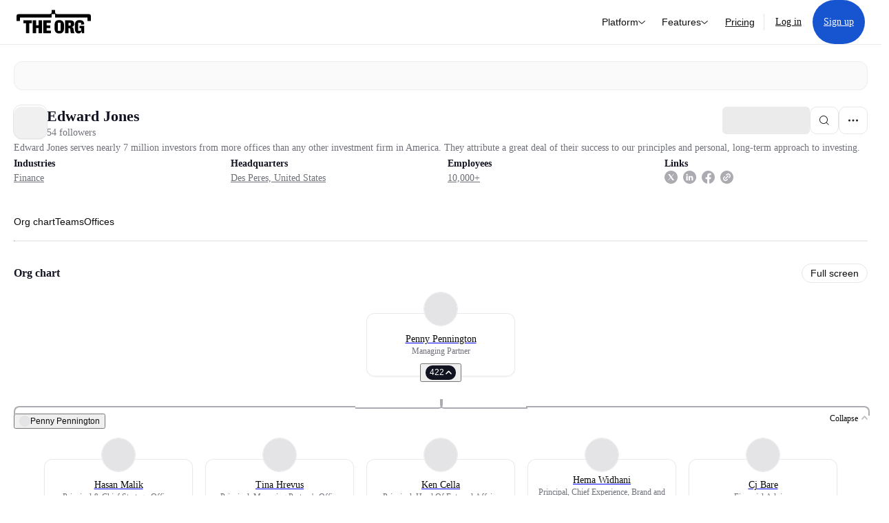

--- FILE ---
content_type: text/html; charset=utf-8
request_url: https://theorg.com/org/edward-jones?focus=p-4982743
body_size: 31067
content:
<!DOCTYPE html><html class="no-js no-touch" lang="en"><head><link rel="apple-touch-icon" href="/_next/static/media/apple-touch-icon.64259cfd.png"/><link rel="dns-prefetch" href="https://cdn.theorg.com"/><link rel="preconnect" href="https://cdn.theorg.com"/><title>Edward Jones | The Org</title><meta name="viewport" content="width=device-width, initial-scale=1, maximum-scale=1.0, user-scalable=no"/><meta charSet="utf-8"/><meta name="mobile-web-app-capable" content="yes"/><meta name="apple-mobile-web-app-capable" content="yes"/><meta name="apple-mobile-web-app-status-bar-style" content="default"/><link rel="apple-touch-icon" href="/_next/static/media/apple-touch-icon.64259cfd.png"/><meta name="robots" content="all"/><meta name="description" content="Edward Jones serves nearly 7 million investors from more offices than any other investment firm in America. They attribute a great deal of their success to our principles and personal, long-term approach to investing."/><meta itemProp="name" content="Edward Jones | The Org"/><meta itemProp="description" content="Edward Jones serves nearly 7 million investors from more offices than any other investment firm in America. They attribute a great deal of their success to our principles and personal, long-term approach to investing."/><meta itemProp="image" content="https://cdn.theorg.com/og/org?data=[base64]&amp;slug=edward-jones"/><meta name="twitter:card" content="summary_large_image"/><meta name="twitter:site" content="@theorghq"/><meta name="twitter:title" content="Edward Jones | The Org"/><meta name="twitter:description" content="Edward Jones serves nearly 7 million investors from more offices than any other investment firm in America. They attribute a great deal of their success to our principles and personal, long-term approach to investing."/><meta name="twitter:creator" content="@theorghq"/><meta name="twitter:image" content="https://cdn.theorg.com/og/org?data=[base64]&amp;slug=edward-jones"/><meta property="twitter:url" content="https://theorg.com/org/edward-jones"/><meta property="og:title" content="Edward Jones | The Org"/><meta property="og:type" content="website"/><meta property="og:url" content="https://theorg.com/org/edward-jones"/><link rel="canonical" href="https://theorg.com/org/edward-jones"/><meta property="og:image" content="https://cdn.theorg.com/og/org?data=[base64]&amp;slug=edward-jones"/><meta property="og:image:width" content="2048"/><meta property="og:image:height" content="1200"/><meta property="og:description" content="Edward Jones serves nearly 7 million investors from more offices than any other investment firm in America. They attribute a great deal of their success to our principles and personal, long-term approach to investing."/><meta property="og:site_name" content="THE ORG"/><meta property="fb:app_id" content="330925187371615"/><script id="org-amp-script" type="application/ld+json">{"@context":"https://schema.org","@type":"Organization","name":"Edward Jones","legalName":"Edward Jones","description":"Edward Jones serves nearly 7 million investors from more offices than any other investment firm in America. They attribute a great deal of their success to our principles and personal, long-term approach to investing.","employee":[{"@context":"https://schema.org","@type":"Person","image":"https://cdn.theorg.com/83ae82db-9769-4c10-a95b-b9ea53dfe21f_medium.jpg","name":"Penny Pennington","jobTitle":"Managing Partner","description":"","sameAs":["https://theorg.com/org/edward-jones/org-chart/penny-pennington"]},{"@context":"https://schema.org","@type":"Person","image":"https://cdn.theorg.com/54497d6f-0bb2-443e-91c4-cc3211402d52_medium.jpg","name":"Hasan Malik","jobTitle":"Principal & Chief Strategy Officer","description":"","sameAs":["https://theorg.com/org/edward-jones/org-chart/hasan-malik"]},{"@context":"https://schema.org","@type":"Person","image":null,"name":"Chris Lee","jobTitle":"Principal","description":"","sameAs":["https://theorg.com/org/edward-jones/org-chart/chris-lee"]},{"@context":"https://schema.org","@type":"Person","image":null,"name":"Gail Childs","jobTitle":"Principal","description":"","sameAs":["https://theorg.com/org/edward-jones/org-chart/gail-childs"]},{"@context":"https://schema.org","@type":"Person","image":"https://cdn.theorg.com/993ac92e-a618-4ec9-b787-b0a0f4e074e4_medium.jpg","name":"Shawn M. Sines","jobTitle":"Partner / Financial Advisor","description":"","sameAs":["https://theorg.com/org/edward-jones/org-chart/shawn-m-sines"]},{"@context":"https://schema.org","@type":"Person","image":"https://cdn.theorg.com/82f062db-1d62-4b43-b7e9-939bd639d0f5_medium.jpg","name":"Neal Rideout","jobTitle":"General Partner - Branch Experience","description":"","sameAs":["https://theorg.com/org/edward-jones/org-chart/neal-rideout"]},{"@context":"https://schema.org","@type":"Person","image":null,"name":"John Elser II","jobTitle":"Principal","description":"","sameAs":["https://theorg.com/org/edward-jones/org-chart/john-elser-ii"]},{"@context":"https://schema.org","@type":"Person","image":"https://cdn.theorg.com/c0a512e5-07ce-4cfb-a10b-9056639c266d_medium.jpg","name":"Dave van Buskirk","jobTitle":"Financial Advisor/regional Leader/general Partner","description":"","sameAs":["https://theorg.com/org/edward-jones/org-chart/dave-van-buskirk"]},{"@context":"https://schema.org","@type":"Person","image":"https://cdn.theorg.com/a8518a13-2b2a-4a9a-819f-f2f951fbd0b3_medium.jpg","name":"Jennifer Hunt","jobTitle":"General Partner And Financial Advisor","description":"","sameAs":["https://theorg.com/org/edward-jones/org-chart/jennifer-hunt"]},{"@context":"https://schema.org","@type":"Person","image":"https://cdn.theorg.com/bcbfbf16-35b5-4a83-a374-95fe117d12ea_medium.jpg","name":"Gina Humphries","jobTitle":"Associate","description":"","sameAs":["https://theorg.com/org/edward-jones/org-chart/gina-humphries"]},{"@context":"https://schema.org","@type":"Person","image":"https://cdn.theorg.com/2200b9ed-b5db-4d96-86bd-02a39c976ee7_medium.jpg","name":"Jacqui Deschler","jobTitle":"General Partner","description":"","sameAs":["https://theorg.com/org/edward-jones/org-chart/jacqui-deschler"]},{"@context":"https://schema.org","@type":"Person","image":"https://cdn.theorg.com/7db61f45-c066-43c2-ac06-c54744e5fd1a_medium.jpg","name":"Andrea Dolson","jobTitle":"General Partner","description":"","sameAs":["https://theorg.com/org/edward-jones/org-chart/andrea-dolson"]},{"@context":"https://schema.org","@type":"Person","image":null,"name":"Todd Purdy","jobTitle":"General Partner","description":"","sameAs":["https://theorg.com/org/edward-jones/org-chart/todd-purdy"]},{"@context":"https://schema.org","@type":"Person","image":"https://cdn.theorg.com/32c80d2c-7eeb-45b7-9e2a-b0ab41d451bb_medium.jpg","name":"Elizabeth Wilson King","jobTitle":"General Partner","description":"","sameAs":["https://theorg.com/org/edward-jones/org-chart/elizabeth-wilson-king"]},{"@context":"https://schema.org","@type":"Person","image":null,"name":"Eric Koestner","jobTitle":"General Partner","description":"","sameAs":["https://theorg.com/org/edward-jones/org-chart/eric-koestner"]},{"@context":"https://schema.org","@type":"Person","image":"https://cdn.theorg.com/b087ff12-1939-4c41-a23b-8fd8db0f2fa4_medium.jpg","name":"Rodney Kinzinger","jobTitle":"Partner","description":"","sameAs":["https://theorg.com/org/edward-jones/org-chart/rodney-kinzinger"]},{"@context":"https://schema.org","@type":"Person","image":null,"name":"David Clunie","jobTitle":"General Partner, Head Of Community Relations","description":"","sameAs":["https://theorg.com/org/edward-jones/org-chart/david-clunie"]},{"@context":"https://schema.org","@type":"Person","image":"https://cdn.theorg.com/14dfb04b-caa4-43cc-9e31-b869a980f994_medium.jpg","name":"Donaldson","jobTitle":"Partner","description":"","sameAs":["https://theorg.com/org/edward-jones/org-chart/donaldson"]},{"@context":"https://schema.org","@type":"Person","image":"https://cdn.theorg.com/bb2f9996-7a24-4f88-980e-88e9b42a8d51_medium.jpg","name":"Kevin P. Adams","jobTitle":"General Partner, Head Of Technology","description":"","sameAs":["https://theorg.com/org/edward-jones/org-chart/kevin-p-adams"]},{"@context":"https://schema.org","@type":"Person","image":"https://cdn.theorg.com/e45497f4-6995-462e-bd89-cb184d93443b_medium.jpg","name":"Cj Bare","jobTitle":"Financial Advisor","description":"","sameAs":["https://theorg.com/org/edward-jones/org-chart/cj-bare"]},{"@context":"https://schema.org","@type":"Person","image":"https://cdn.theorg.com/8b0e102b-a295-4ed4-8c27-fb24b8ea4941_medium.jpg","name":"Hema Widhani","jobTitle":"Principal, Chief Experience, Brand and Marketing Officer","description":"","sameAs":["https://theorg.com/org/edward-jones/org-chart/hema-widhani"]},{"@context":"https://schema.org","@type":"Person","image":"https://cdn.theorg.com/a4e70626-a995-4e81-b1be-39f2f6b1f95e_medium.jpg","name":"Tina Hrevus","jobTitle":"Principal, Managing Partner's Office","description":"","sameAs":["https://theorg.com/org/edward-jones/org-chart/tina-hrevus"]},{"@context":"https://schema.org","@type":"Person","image":"https://cdn.theorg.com/a5688937-be26-4b52-aed5-bfbc0ae1735e_medium.jpg","name":"Ken Cella","jobTitle":"Principal, Head Of External Affairs","description":"","sameAs":["https://theorg.com/org/edward-jones/org-chart/ken-cella"]}],"url":"http://edwardjones.com","logo":{"@type":"ImageObject","url":"https://cdn.theorg.com/38ecf4f5-435f-450e-91ff-f77650ece6f5_medium.jpg"},"sameAs":["https://linkedin.com/company/edward-jones","https://twitter.com/EdwardJones","https://facebook.com/edwardjones"],"address":{"@type":"PostalAddress","addressLocality":"Des Peres","addressRegion":"MO","postalCode":"63131","addressCountry":"US","streetAddress":"12555 Manchester Road"}}</script><link rel="dns-prefetch" href="https://cdn.theorg.com"/><link rel="preconnect" href="https://cdn.theorg.com"/><meta name="next-head-count" content="35"/><style>
        /* Branding on the banner */
          a#CybotCookiebotDialogPoweredbyCybot,
          div#CybotCookiebotDialogPoweredByText,
          div#CybotCookiebotDialogHeader {
            display: none;
          }

          /* Branding on the Privacy trigger */
          #CookiebotWidget .CookiebotWidget-body .CookiebotWidget-main-logo {
              display: none;
          }
      </style><link rel="preconnect" href="https://consentcdn.cookiebot.com/"/><script async="" id="Cookiebot" src="https://consent.cookiebot.com/uc.js" data-cbid="46b327ce-c3bf-4c3a-94d7-32411fa4e7b8" type="text/javascript"></script><script id="aws-rum-script">
          (function(n,i,v,r,s,c,x,z){x=window.AwsRumClient={q:[],n:n,i:i,v:v,r:r,c:c};window[n]=function(c,p){x.q.push({c:c,p:p});};z=document.createElement('script');z.async=true;z.src=s;document.head.insertBefore(z,document.head.getElementsByTagName('script')[0]);})(
            'cwr',
            '25b33a8b-c0eb-46e6-8b46-ed0a214c9fff',
            '1.0.0-d2d559c',
            'us-west-1',
            'https://client.rum.us-east-1.amazonaws.com/1.19.0/cwr.js',
            {
              sessionSampleRate: 0.01,
              identityPoolId: "us-west-1:d68daa46-0bea-45a4-a95c-d0c514dc8de5",
              endpoint: "https://dataplane.rum.us-west-1.amazonaws.com",
              telemetries: ["errors","http"],
              allowCookies: true,
              enableXRay: false
            }
          );
        </script><link rel="preload" href="/_next/static/css/d37476114cf7a1d8.css?dpl=db11c1d84aa1514d745ec06f2eecdd84498dd1b137fb0c51a60a70ffcf236793363937313366313263623531303630303038653730633331" as="style"/><link rel="stylesheet" href="/_next/static/css/d37476114cf7a1d8.css?dpl=db11c1d84aa1514d745ec06f2eecdd84498dd1b137fb0c51a60a70ffcf236793363937313366313263623531303630303038653730633331" data-n-g=""/><link rel="preload" href="/_next/static/css/a75a47edc11b9300.css?dpl=db11c1d84aa1514d745ec06f2eecdd84498dd1b137fb0c51a60a70ffcf236793363937313366313263623531303630303038653730633331" as="style"/><link rel="stylesheet" href="/_next/static/css/a75a47edc11b9300.css?dpl=db11c1d84aa1514d745ec06f2eecdd84498dd1b137fb0c51a60a70ffcf236793363937313366313263623531303630303038653730633331" data-n-p=""/><link rel="preload" href="/_next/static/css/9b5aaf8c66962342.css?dpl=db11c1d84aa1514d745ec06f2eecdd84498dd1b137fb0c51a60a70ffcf236793363937313366313263623531303630303038653730633331" as="style"/><link rel="stylesheet" href="/_next/static/css/9b5aaf8c66962342.css?dpl=db11c1d84aa1514d745ec06f2eecdd84498dd1b137fb0c51a60a70ffcf236793363937313366313263623531303630303038653730633331" data-n-p=""/><link rel="preload" href="/_next/static/css/e867d8cbb91d2d2c.css?dpl=db11c1d84aa1514d745ec06f2eecdd84498dd1b137fb0c51a60a70ffcf236793363937313366313263623531303630303038653730633331" as="style"/><link rel="stylesheet" href="/_next/static/css/e867d8cbb91d2d2c.css?dpl=db11c1d84aa1514d745ec06f2eecdd84498dd1b137fb0c51a60a70ffcf236793363937313366313263623531303630303038653730633331"/><link rel="preload" href="/_next/static/css/f6cd5d3474c8b566.css?dpl=db11c1d84aa1514d745ec06f2eecdd84498dd1b137fb0c51a60a70ffcf236793363937313366313263623531303630303038653730633331" as="style"/><link rel="stylesheet" href="/_next/static/css/f6cd5d3474c8b566.css?dpl=db11c1d84aa1514d745ec06f2eecdd84498dd1b137fb0c51a60a70ffcf236793363937313366313263623531303630303038653730633331"/><link rel="preload" href="/_next/static/css/3d9e1ff967e6bdd9.css?dpl=db11c1d84aa1514d745ec06f2eecdd84498dd1b137fb0c51a60a70ffcf236793363937313366313263623531303630303038653730633331" as="style"/><link rel="stylesheet" href="/_next/static/css/3d9e1ff967e6bdd9.css?dpl=db11c1d84aa1514d745ec06f2eecdd84498dd1b137fb0c51a60a70ffcf236793363937313366313263623531303630303038653730633331"/><link rel="preload" href="/_next/static/css/1fa581172ebfb2ee.css?dpl=db11c1d84aa1514d745ec06f2eecdd84498dd1b137fb0c51a60a70ffcf236793363937313366313263623531303630303038653730633331" as="style"/><link rel="stylesheet" href="/_next/static/css/1fa581172ebfb2ee.css?dpl=db11c1d84aa1514d745ec06f2eecdd84498dd1b137fb0c51a60a70ffcf236793363937313366313263623531303630303038653730633331"/><link rel="preload" href="/_next/static/css/b48747324785e7ce.css?dpl=db11c1d84aa1514d745ec06f2eecdd84498dd1b137fb0c51a60a70ffcf236793363937313366313263623531303630303038653730633331" as="style"/><link rel="stylesheet" href="/_next/static/css/b48747324785e7ce.css?dpl=db11c1d84aa1514d745ec06f2eecdd84498dd1b137fb0c51a60a70ffcf236793363937313366313263623531303630303038653730633331"/><link rel="preload" href="/_next/static/css/2af55ba3fd19a702.css?dpl=db11c1d84aa1514d745ec06f2eecdd84498dd1b137fb0c51a60a70ffcf236793363937313366313263623531303630303038653730633331" as="style"/><link rel="stylesheet" href="/_next/static/css/2af55ba3fd19a702.css?dpl=db11c1d84aa1514d745ec06f2eecdd84498dd1b137fb0c51a60a70ffcf236793363937313366313263623531303630303038653730633331"/><link rel="preload" href="/_next/static/css/d94723060406447d.css?dpl=db11c1d84aa1514d745ec06f2eecdd84498dd1b137fb0c51a60a70ffcf236793363937313366313263623531303630303038653730633331" as="style"/><link rel="stylesheet" href="/_next/static/css/d94723060406447d.css?dpl=db11c1d84aa1514d745ec06f2eecdd84498dd1b137fb0c51a60a70ffcf236793363937313366313263623531303630303038653730633331"/><link rel="preload" href="/_next/static/css/26cf048982ed5753.css?dpl=db11c1d84aa1514d745ec06f2eecdd84498dd1b137fb0c51a60a70ffcf236793363937313366313263623531303630303038653730633331" as="style"/><link rel="stylesheet" href="/_next/static/css/26cf048982ed5753.css?dpl=db11c1d84aa1514d745ec06f2eecdd84498dd1b137fb0c51a60a70ffcf236793363937313366313263623531303630303038653730633331"/><noscript data-n-css=""></noscript><script defer="" nomodule="" src="/_next/static/chunks/polyfills-42372ed130431b0a.js?dpl=db11c1d84aa1514d745ec06f2eecdd84498dd1b137fb0c51a60a70ffcf236793363937313366313263623531303630303038653730633331"></script><script defer="" src="/_next/static/chunks/6064-9ac4112e9d395673.js?dpl=db11c1d84aa1514d745ec06f2eecdd84498dd1b137fb0c51a60a70ffcf236793363937313366313263623531303630303038653730633331"></script><script defer="" src="/_next/static/chunks/7583.c580e21c48dad48c.js?dpl=db11c1d84aa1514d745ec06f2eecdd84498dd1b137fb0c51a60a70ffcf236793363937313366313263623531303630303038653730633331"></script><script defer="" src="/_next/static/chunks/5403-a2f88b28d3ba5378.js?dpl=db11c1d84aa1514d745ec06f2eecdd84498dd1b137fb0c51a60a70ffcf236793363937313366313263623531303630303038653730633331"></script><script defer="" src="/_next/static/chunks/595-2479b77802ac3f83.js?dpl=db11c1d84aa1514d745ec06f2eecdd84498dd1b137fb0c51a60a70ffcf236793363937313366313263623531303630303038653730633331"></script><script defer="" src="/_next/static/chunks/8036-f6bde0eb3d00d7ae.js?dpl=db11c1d84aa1514d745ec06f2eecdd84498dd1b137fb0c51a60a70ffcf236793363937313366313263623531303630303038653730633331"></script><script defer="" src="/_next/static/chunks/6666-78d6d82f48cd7ffd.js?dpl=db11c1d84aa1514d745ec06f2eecdd84498dd1b137fb0c51a60a70ffcf236793363937313366313263623531303630303038653730633331"></script><script defer="" src="/_next/static/chunks/9629-d4974792c2c80034.js?dpl=db11c1d84aa1514d745ec06f2eecdd84498dd1b137fb0c51a60a70ffcf236793363937313366313263623531303630303038653730633331"></script><script defer="" src="/_next/static/chunks/9054-fca9d50b479d0e80.js?dpl=db11c1d84aa1514d745ec06f2eecdd84498dd1b137fb0c51a60a70ffcf236793363937313366313263623531303630303038653730633331"></script><script defer="" src="/_next/static/chunks/5166-5818a1cbfd936eea.js?dpl=db11c1d84aa1514d745ec06f2eecdd84498dd1b137fb0c51a60a70ffcf236793363937313366313263623531303630303038653730633331"></script><script defer="" src="/_next/static/chunks/2910-9417df9fe5d394ff.js?dpl=db11c1d84aa1514d745ec06f2eecdd84498dd1b137fb0c51a60a70ffcf236793363937313366313263623531303630303038653730633331"></script><script defer="" src="/_next/static/chunks/9830-c38be7f8ae7843a1.js?dpl=db11c1d84aa1514d745ec06f2eecdd84498dd1b137fb0c51a60a70ffcf236793363937313366313263623531303630303038653730633331"></script><script defer="" src="/_next/static/chunks/6167-2773e1da49bde09c.js?dpl=db11c1d84aa1514d745ec06f2eecdd84498dd1b137fb0c51a60a70ffcf236793363937313366313263623531303630303038653730633331"></script><script defer="" src="/_next/static/chunks/5763.fddbca22c43f4757.js?dpl=db11c1d84aa1514d745ec06f2eecdd84498dd1b137fb0c51a60a70ffcf236793363937313366313263623531303630303038653730633331"></script><script defer="" src="/_next/static/chunks/8585.37af9679e42611fc.js?dpl=db11c1d84aa1514d745ec06f2eecdd84498dd1b137fb0c51a60a70ffcf236793363937313366313263623531303630303038653730633331"></script><script defer="" src="/_next/static/chunks/5594.fb6aa81946b3f801.js?dpl=db11c1d84aa1514d745ec06f2eecdd84498dd1b137fb0c51a60a70ffcf236793363937313366313263623531303630303038653730633331"></script><script defer="" src="/_next/static/chunks/5675-d6125e4f7c7f0001.js?dpl=db11c1d84aa1514d745ec06f2eecdd84498dd1b137fb0c51a60a70ffcf236793363937313366313263623531303630303038653730633331"></script><script defer="" src="/_next/static/chunks/8124-c5910b2597d6e037.js?dpl=db11c1d84aa1514d745ec06f2eecdd84498dd1b137fb0c51a60a70ffcf236793363937313366313263623531303630303038653730633331"></script><script defer="" src="/_next/static/chunks/8394-e0c58b636c057564.js?dpl=db11c1d84aa1514d745ec06f2eecdd84498dd1b137fb0c51a60a70ffcf236793363937313366313263623531303630303038653730633331"></script><script defer="" src="/_next/static/chunks/956-11b005fb92821045.js?dpl=db11c1d84aa1514d745ec06f2eecdd84498dd1b137fb0c51a60a70ffcf236793363937313366313263623531303630303038653730633331"></script><script defer="" src="/_next/static/chunks/2930-6e1b868cabeaf073.js?dpl=db11c1d84aa1514d745ec06f2eecdd84498dd1b137fb0c51a60a70ffcf236793363937313366313263623531303630303038653730633331"></script><script defer="" src="/_next/static/chunks/4298-c66791bcc95dd0f4.js?dpl=db11c1d84aa1514d745ec06f2eecdd84498dd1b137fb0c51a60a70ffcf236793363937313366313263623531303630303038653730633331"></script><script defer="" src="/_next/static/chunks/3921-7aa589a10fa50934.js?dpl=db11c1d84aa1514d745ec06f2eecdd84498dd1b137fb0c51a60a70ffcf236793363937313366313263623531303630303038653730633331"></script><script defer="" src="/_next/static/chunks/115-c847a14428f0be6f.js?dpl=db11c1d84aa1514d745ec06f2eecdd84498dd1b137fb0c51a60a70ffcf236793363937313366313263623531303630303038653730633331"></script><script defer="" src="/_next/static/chunks/7188-9e014de5fdf72156.js?dpl=db11c1d84aa1514d745ec06f2eecdd84498dd1b137fb0c51a60a70ffcf236793363937313366313263623531303630303038653730633331"></script><script defer="" src="/_next/static/chunks/2291-133af90a3a542e0b.js?dpl=db11c1d84aa1514d745ec06f2eecdd84498dd1b137fb0c51a60a70ffcf236793363937313366313263623531303630303038653730633331"></script><script defer="" src="/_next/static/chunks/1316-4ab3e348a21f4a53.js?dpl=db11c1d84aa1514d745ec06f2eecdd84498dd1b137fb0c51a60a70ffcf236793363937313366313263623531303630303038653730633331"></script><script defer="" src="/_next/static/chunks/3945-e251021864123278.js?dpl=db11c1d84aa1514d745ec06f2eecdd84498dd1b137fb0c51a60a70ffcf236793363937313366313263623531303630303038653730633331"></script><script defer="" src="/_next/static/chunks/6815-09ca73f3722a36ef.js?dpl=db11c1d84aa1514d745ec06f2eecdd84498dd1b137fb0c51a60a70ffcf236793363937313366313263623531303630303038653730633331"></script><script defer="" src="/_next/static/chunks/4736-57ee3c2bb0454867.js?dpl=db11c1d84aa1514d745ec06f2eecdd84498dd1b137fb0c51a60a70ffcf236793363937313366313263623531303630303038653730633331"></script><script defer="" src="/_next/static/chunks/1737-ef6038783bf2a3e9.js?dpl=db11c1d84aa1514d745ec06f2eecdd84498dd1b137fb0c51a60a70ffcf236793363937313366313263623531303630303038653730633331"></script><script defer="" src="/_next/static/chunks/2053-07439d0aad506703.js?dpl=db11c1d84aa1514d745ec06f2eecdd84498dd1b137fb0c51a60a70ffcf236793363937313366313263623531303630303038653730633331"></script><script defer="" src="/_next/static/chunks/3745-52351a1555d64a1c.js?dpl=db11c1d84aa1514d745ec06f2eecdd84498dd1b137fb0c51a60a70ffcf236793363937313366313263623531303630303038653730633331"></script><script defer="" src="/_next/static/chunks/9112-4385ee409287d68f.js?dpl=db11c1d84aa1514d745ec06f2eecdd84498dd1b137fb0c51a60a70ffcf236793363937313366313263623531303630303038653730633331"></script><script defer="" src="/_next/static/chunks/6698-5a274c6f2b0716c7.js?dpl=db11c1d84aa1514d745ec06f2eecdd84498dd1b137fb0c51a60a70ffcf236793363937313366313263623531303630303038653730633331"></script><script src="/_next/static/chunks/webpack-a88998e90c9c6503.js?dpl=db11c1d84aa1514d745ec06f2eecdd84498dd1b137fb0c51a60a70ffcf236793363937313366313263623531303630303038653730633331" defer=""></script><script src="/_next/static/chunks/framework-94bd750d1b93951a.js?dpl=db11c1d84aa1514d745ec06f2eecdd84498dd1b137fb0c51a60a70ffcf236793363937313366313263623531303630303038653730633331" defer=""></script><script src="/_next/static/chunks/main-a3731bed92f9fe49.js?dpl=db11c1d84aa1514d745ec06f2eecdd84498dd1b137fb0c51a60a70ffcf236793363937313366313263623531303630303038653730633331" defer=""></script><script src="/_next/static/chunks/pages/_app-9b759ab0f40303cf.js?dpl=db11c1d84aa1514d745ec06f2eecdd84498dd1b137fb0c51a60a70ffcf236793363937313366313263623531303630303038653730633331" defer=""></script><script src="/_next/static/chunks/1664-097cf1773184f113.js?dpl=db11c1d84aa1514d745ec06f2eecdd84498dd1b137fb0c51a60a70ffcf236793363937313366313263623531303630303038653730633331" defer=""></script><script src="/_next/static/chunks/2765-e66ae06e9c023488.js?dpl=db11c1d84aa1514d745ec06f2eecdd84498dd1b137fb0c51a60a70ffcf236793363937313366313263623531303630303038653730633331" defer=""></script><script src="/_next/static/chunks/7767-9941bfd1874e6822.js?dpl=db11c1d84aa1514d745ec06f2eecdd84498dd1b137fb0c51a60a70ffcf236793363937313366313263623531303630303038653730633331" defer=""></script><script src="/_next/static/chunks/9368-0236eaab4cd842e1.js?dpl=db11c1d84aa1514d745ec06f2eecdd84498dd1b137fb0c51a60a70ffcf236793363937313366313263623531303630303038653730633331" defer=""></script><script src="/_next/static/chunks/8155-71b9c4c32fec240f.js?dpl=db11c1d84aa1514d745ec06f2eecdd84498dd1b137fb0c51a60a70ffcf236793363937313366313263623531303630303038653730633331" defer=""></script><script src="/_next/static/chunks/4906-115b9b6e02073cc5.js?dpl=db11c1d84aa1514d745ec06f2eecdd84498dd1b137fb0c51a60a70ffcf236793363937313366313263623531303630303038653730633331" defer=""></script><script src="/_next/static/chunks/3537-fd6e726f4d672916.js?dpl=db11c1d84aa1514d745ec06f2eecdd84498dd1b137fb0c51a60a70ffcf236793363937313366313263623531303630303038653730633331" defer=""></script><script src="/_next/static/chunks/7887-7069638910a709de.js?dpl=db11c1d84aa1514d745ec06f2eecdd84498dd1b137fb0c51a60a70ffcf236793363937313366313263623531303630303038653730633331" defer=""></script><script src="/_next/static/chunks/4712-bb26b6e186408809.js?dpl=db11c1d84aa1514d745ec06f2eecdd84498dd1b137fb0c51a60a70ffcf236793363937313366313263623531303630303038653730633331" defer=""></script><script src="/_next/static/chunks/5041-e221f794f9a8121d.js?dpl=db11c1d84aa1514d745ec06f2eecdd84498dd1b137fb0c51a60a70ffcf236793363937313366313263623531303630303038653730633331" defer=""></script><script src="/_next/static/chunks/1867-06e15a3f8945d808.js?dpl=db11c1d84aa1514d745ec06f2eecdd84498dd1b137fb0c51a60a70ffcf236793363937313366313263623531303630303038653730633331" defer=""></script><script src="/_next/static/chunks/3670-d3c2cf7c4d7c11cf.js?dpl=db11c1d84aa1514d745ec06f2eecdd84498dd1b137fb0c51a60a70ffcf236793363937313366313263623531303630303038653730633331" defer=""></script><script src="/_next/static/chunks/6888-ba519d47a52a11eb.js?dpl=db11c1d84aa1514d745ec06f2eecdd84498dd1b137fb0c51a60a70ffcf236793363937313366313263623531303630303038653730633331" defer=""></script><script src="/_next/static/chunks/1033-c75e4c5fc583579a.js?dpl=db11c1d84aa1514d745ec06f2eecdd84498dd1b137fb0c51a60a70ffcf236793363937313366313263623531303630303038653730633331" defer=""></script><script src="/_next/static/chunks/7205-614701e6a1d47023.js?dpl=db11c1d84aa1514d745ec06f2eecdd84498dd1b137fb0c51a60a70ffcf236793363937313366313263623531303630303038653730633331" defer=""></script><script src="/_next/static/chunks/3330-6b2f408e8911b4c8.js?dpl=db11c1d84aa1514d745ec06f2eecdd84498dd1b137fb0c51a60a70ffcf236793363937313366313263623531303630303038653730633331" defer=""></script><script src="/_next/static/chunks/1459-b49b4b832a8eaa5a.js?dpl=db11c1d84aa1514d745ec06f2eecdd84498dd1b137fb0c51a60a70ffcf236793363937313366313263623531303630303038653730633331" defer=""></script><script src="/_next/static/chunks/3587-cf9f3060a90bd79a.js?dpl=db11c1d84aa1514d745ec06f2eecdd84498dd1b137fb0c51a60a70ffcf236793363937313366313263623531303630303038653730633331" defer=""></script><script src="/_next/static/chunks/4968-a04761ef989b9b96.js?dpl=db11c1d84aa1514d745ec06f2eecdd84498dd1b137fb0c51a60a70ffcf236793363937313366313263623531303630303038653730633331" defer=""></script><script src="/_next/static/chunks/5936-8752fcb78cdc81e5.js?dpl=db11c1d84aa1514d745ec06f2eecdd84498dd1b137fb0c51a60a70ffcf236793363937313366313263623531303630303038653730633331" defer=""></script><script src="/_next/static/chunks/9078-c7b2c5ea5189601e.js?dpl=db11c1d84aa1514d745ec06f2eecdd84498dd1b137fb0c51a60a70ffcf236793363937313366313263623531303630303038653730633331" defer=""></script><script src="/_next/static/chunks/9384-5e026e9772b3f9ff.js?dpl=db11c1d84aa1514d745ec06f2eecdd84498dd1b137fb0c51a60a70ffcf236793363937313366313263623531303630303038653730633331" defer=""></script><script src="/_next/static/chunks/185-ffcffae795b402a8.js?dpl=db11c1d84aa1514d745ec06f2eecdd84498dd1b137fb0c51a60a70ffcf236793363937313366313263623531303630303038653730633331" defer=""></script><script src="/_next/static/chunks/6972-1c5f3921b3581f71.js?dpl=db11c1d84aa1514d745ec06f2eecdd84498dd1b137fb0c51a60a70ffcf236793363937313366313263623531303630303038653730633331" defer=""></script><script src="/_next/static/chunks/9636-9bcd40ae23466b82.js?dpl=db11c1d84aa1514d745ec06f2eecdd84498dd1b137fb0c51a60a70ffcf236793363937313366313263623531303630303038653730633331" defer=""></script><script src="/_next/static/chunks/7018-1b60fdf5809d7a68.js?dpl=db11c1d84aa1514d745ec06f2eecdd84498dd1b137fb0c51a60a70ffcf236793363937313366313263623531303630303038653730633331" defer=""></script><script src="/_next/static/chunks/pages/org/%5BcompanySlug%5D-62562fb9c0c5d0b3.js?dpl=db11c1d84aa1514d745ec06f2eecdd84498dd1b137fb0c51a60a70ffcf236793363937313366313263623531303630303038653730633331" defer=""></script><script src="/_next/static/C04ZCN0zsbcA49ELdwknc/_buildManifest.js?dpl=db11c1d84aa1514d745ec06f2eecdd84498dd1b137fb0c51a60a70ffcf236793363937313366313263623531303630303038653730633331" defer=""></script><script src="/_next/static/C04ZCN0zsbcA49ELdwknc/_ssgManifest.js?dpl=db11c1d84aa1514d745ec06f2eecdd84498dd1b137fb0c51a60a70ffcf236793363937313366313263623531303630303038653730633331" defer=""></script><style data-styled="" data-styled-version="5.3.6">@font-face{font-family:'DMSans';src:url('https://cdn.theorg.com/fonts/DMSans-Variable.woff2') format('woff2');font-weight:100 1000;font-style:normal;font-display:swap;}/*!sc*/
@font-face{font-family:'Inter';src:url('https://cdn.theorg.com/fonts/Inter/Regular/Inter-Regular.woff2') format('woff2'),url('https://cdn.theorg.com/fonts/Inter/Regular/Inter-Regular.woff') format('woff');font-weight:400;font-style:normal;font-display:swap;}/*!sc*/
@font-face{font-family:'Inter';src:url('https://cdn.theorg.com/fonts/Inter/Italic/Inter-Italic.woff2') format('woff2'),url('https://cdn.theorg.com/fonts/Inter/Italic/Inter-Italic.woff') format('woff');font-weight:400;font-style:italic;font-display:swap;}/*!sc*/
@font-face{font-family:'Inter';src:url('https://cdn.theorg.com/fonts/Inter/Medium/Inter-Medium.woff2') format('woff2'),url('https://cdn.theorg.com/fonts/Inter/Medium/Inter-Medium.woff') format('woff');font-weight:500;font-style:normal;font-display:swap;}/*!sc*/
@font-face{font-family:'Inter';src:url("https://cdn.theorg.com/fonts/Inter/SemiBold/Inter-SemiBold.woff2") format("woff2"),url("https://cdn.theorg.com/fonts/Inter/SemiBold/Inter-SemiBold.woff") format("woff");font-weight:600;font-style:normal;font-display:swap;}/*!sc*/
@font-face{font-family:'Inter';src:url('https://cdn.theorg.com/fonts/Inter/Bold/Inter-Bold.woff2') format('woff2'),url('https://cdn.theorg.com/fonts/Inter/Bold/Inter-Bold.woff') format('woff');font-weight:700;font-style:normal;font-display:swap;}/*!sc*/
@font-face{font-family:'Inter';src:url('https://cdn.theorg.com/fonts/Inter/Black/Inter-Black.woff2') format('woff2'),url('https://cdn.theorg.com/fonts/Inter/Black/Inter-Black.woff') format('woff');font-weight:900;font-style:normal;font-display:swap;}/*!sc*/
@font-face{font-family:'PP Right Grotesk';font-style:normal;font-weight:900;font-display:swap;src:url('https://cdn.theorg.com/fonts/PPRightGrotesk/Black/PPRightGrotesk-CompactBlack.woff2') format('woff2'),url('https://cdn.theorg.com/fonts/PPRightGrotesk/Black/PPRightGrotesk-CompactBlack.woff') format('woff');}/*!sc*/
@font-face{font-family:'PP Right Grotesk';font-style:italic;font-weight:900;font-display:swap;src:url('https://cdn.theorg.com/fonts/PPRightGrotesk/Italic/PPRightGrotesk-SpatialBlackItalic.woff2') format('woff2'),url('https://cdn.theorg.com/fonts/PPRightGrotesk/Italic/PPRightGrotesk-SpatialBlackItalic.woff') format('woff');}/*!sc*/
@font-face{font-family:'Inter';font-style:normal;font-weight:400;font-display:swap;src:url("https://cdn.theorg.com/fonts/Inter/Regular/Inter-Regular.woff2") format("woff2"),url("https://cdn.theorg.com/fonts/Inter/Regular/Inter-Regular.woff") format("woff");}/*!sc*/
@font-face{font-family:'Inter';font-style:italic;font-weight:400;font-display:swap;src:url("https://cdn.theorg.com/fonts/Inter/Italic/Inter-Italic.woff2") format("woff2"),url("https://cdn.theorg.com/fonts/Inter/Italic/Inter-Italic.woff") format("woff");}/*!sc*/
@font-face{font-family:'Inter';font-style:normal;font-weight:500;font-display:swap;src:url("https://cdn.theorg.com/fonts/Inter/Medium/Inter-Medium.woff2") format("woff2"),url("https://cdn.theorg.com/fonts/Inter/Medium/Inter-Medium.woff") format("woff");}/*!sc*/
@font-face{font-family:'Inter';font-style:normal;font-weight:600;font-display:swap;src:url("https://cdn.theorg.com/fonts/Inter/SemiBold/Inter-SemiBold.woff2") format("woff2"),url("https://cdn.theorg.com/fonts/Inter/SemiBold/Inter-SemiBold.woff") format("woff");}/*!sc*/
@font-face{font-family:'Inter';font-style:normal;font-weight:700;font-display:swap;src:url("https://cdn.theorg.com/fonts/Inter/Bold/Inter-Bold.woff2") format("woff2"),url("https://cdn.theorg.com/fonts/Inter/Bold/Inter-Bold.woff") format("woff");}/*!sc*/
@font-face{font-family:'Inter';font-style:normal;font-weight:900;font-display:swap;src:url("https://cdn.theorg.com/fonts/Inter/Black/Inter-Black.woff2") format("woff2"),url("https://cdn.theorg.com/fonts/Inter/Black/Inter-Black.woff") format("woff");}/*!sc*/
@font-face{font-family:'PP Editorial New';font-style:normal;font-weight:400;font-display:swap;src:url('https://cdn.theorg.com/fonts/PPEditorialNew/PPEditorialNew-Regular.woff2') format('woff2'),url('https://cdn.theorg.com/fonts/PPEditorialNew/PPEditorialNew-Regular.woff') format('woff');}/*!sc*/
@font-face{font-family:'Instrument Serif';font-style:normal;font-weight:400;font-display:swap;src:url('https://cdn.theorg.com/fonts/InstrumentSerif/InstrumentSerif-Regular.woff2') format('woff2'),url('https://cdn.theorg.com/fonts/InstrumentSerif/InstrumentSerif-Regular.woff') format('woff');}/*!sc*/
@font-face{font-family:'Instrument Sans';font-style:normal;font-weight:400;font-display:swap;src:url('https://cdn.theorg.com/fonts/InstrumentSans/InstrumentSans-Regular.woff2') format('woff2'),url('https://cdn.theorg.com/fonts/InstrumentSans/InstrumentSans-Regular.woff') format('woff');}/*!sc*/
@font-face{font-family:'Inter Display';font-style:normal;font-weight:400;font-display:swap;src:url('https://cdn.theorg.com/fonts/Inter/InterDisplay-Regular.woff2') format('woff2');}/*!sc*/
@font-face{font-family:'Inter Display';font-style:normal;font-weight:500;font-display:swap;src:url('https://cdn.theorg.com/fonts/Inter/InterDisplay-Medium.woff2') format('woff2');}/*!sc*/
@font-face{font-family:'Inter Display';font-style:normal;font-weight:600;font-display:swap;src:url('https://cdn.theorg.com/fonts/Inter/InterDisplay-SemiBold.woff2') format('woff2');}/*!sc*/
@font-face{font-family:'Inter Display';font-style:normal;font-weight:700;font-display:swap;src:url('https://cdn.theorg.com/fonts/Inter/InterDisplay-Bold.woff2') format('woff2');}/*!sc*/
html{color:hsl(0,0%,5%);font-size:16px;font-family:'DMSans',sans-serif;box-sizing:border-box;-webkit-font-smoothing:antialiased;text-rendering:optimizeLegibility;-moz-osx-font-smoothing:grayscale;line-height:1.15;-webkit-text-size-adjust:100%;}/*!sc*/
body{margin:0;background-color:hsl(0,0%,100%);-webkit-tap-highlight-color:transparent;overflow-x:hidden;}/*!sc*/
*,*::before,*::after{-webkit-box-sizing:inherit;box-sizing:inherit;}/*!sc*/
img{image-rendering:-webkit-optimize-contrast;}/*!sc*/
@media (-webkit-min-device-pixel-ratio:2),(min-resolution:192dpi){img{image-rendering:auto;}}/*!sc*/
button,a{-webkit-appearance:none;-moz-appearance:none;-webkit-appearance:none;-moz-appearance:none;appearance:none;margin:0;padding:0;border-width:0;background:none;-webkit-text-decoration:none;text-decoration:none;font-size:inherit;outline:none;}/*!sc*/
button:hover,a:hover{cursor:pointer;}/*!sc*/
a{color:#0F4BE5;}/*!sc*/
button{font-family:'DMSans',sans-serif;overflow:visible;}/*!sc*/
button::-moz-focus-inner{border:0;padding:0;}/*!sc*/
input:-webkit-autofill,input:-webkit-autofill:hover,input:-webkit-autofill:focus,input:-webkit-autofill:active{-webkit-transition:color 9999s ease-out,background-color 9999s ease-out;transition:color 9999s ease-out,background-color 9999s ease-out;-webkit-transition-delay:9999s;transition-delay:9999s;}/*!sc*/
input::-webkit-input-placeholder{line-height:normal !important;}/*!sc*/
input{font-family:'DMSans',sans-serif;}/*!sc*/
input[type="search"]::-webkit-search-decoration,input[type="search"]::-webkit-search-cancel-button,input[type="search"]::-webkit-search-results-button,input[type="search"]::-webkit-search-results-decoration{-webkit-appearance:none;}/*!sc*/
hr{display:block;height:1px;border:0;border-top:1px solid #eaeaeb;margin:1em 0;padding:0;box-sizing:content-box;overflow:visible;}/*!sc*/
audio,canvas,iframe,img,svg,video{vertical-align:middle;}/*!sc*/
fieldset{border:0;margin:0;padding:0;}/*!sc*/
textarea{resize:vertical;font-family:inherit;}/*!sc*/
select{background:inherit;}/*!sc*/
.ios-fix{position:fixed;left:0;right:0;}/*!sc*/
#_hj_feedback_container{z-index:600;position:relative;}/*!sc*/
.browserupgrade{margin:0.2em 0;background:#ccc;color:#0a0a0b;padding:0.2em 0;}/*!sc*/
.ReactCrop{background-color:transparent;border:1px solid white;}/*!sc*/
.ReactCrop__image{max-height:50vh;}/*!sc*/
@-webkit-keyframes react-loading-skeleton{100%{-webkit-transform:translateX(100%);-ms-transform:translateX(100%);transform:translateX(100%);}}/*!sc*/
@keyframes react-loading-skeleton{100%{-webkit-transform:translateX(100%);-ms-transform:translateX(100%);transform:translateX(100%);}}/*!sc*/
.react-loading-skeleton{--base-color:#ebebeb;--highlight-color:#f8f8f8;--animation-duration:1.5s;--animation-direction:normal;--pseudo-element-display:block;background-color:var(--base-color);width:100%;border-radius:0.25rem;display:-webkit-inline-box;display:-webkit-inline-flex;display:-ms-inline-flexbox;display:inline-flex;line-height:1;position:relative;-webkit-user-select:none;-moz-user-select:none;-ms-user-select:none;user-select:none;overflow:hidden;}/*!sc*/
.react-loading-skeleton::after{content:' ';display:var(--pseudo-element-display);position:absolute;top:0;left:0;right:0;height:100%;background-repeat:no-repeat;background-image:linear-gradient( 90deg,var(--base-color),var(--highlight-color),var(--base-color) );-webkit-transform:translateX(-100%);-ms-transform:translateX(-100%);transform:translateX(-100%);-webkit-animation-name:react-loading-skeleton;animation-name:react-loading-skeleton;-webkit-animation-direction:var(--animation-direction);animation-direction:var(--animation-direction);-webkit-animation-duration:var(--animation-duration);animation-duration:var(--animation-duration);-webkit-animation-timing-function:ease-in-out;animation-timing-function:ease-in-out;-webkit-animation-iteration-count:infinite;animation-iteration-count:infinite;}/*!sc*/
@media (prefers-reduced-motion){.react-loading-skeleton{--pseudo-element-display:none;}}/*!sc*/
.grecaptcha-badge{visibility:hidden !important;}/*!sc*/
data-styled.g1[id="sc-global-bMQxOs1"]{content:"sc-global-bMQxOs1,"}/*!sc*/
.jcPqlu{margin:0;font-size:16px;line-height:1;text-align:start;font-weight:400;color:hsl(0,0%,5%);white-space:pre-wrap;}/*!sc*/
.dWVlEb{margin:0;font-size:22px;line-height:1.2;text-align:start;font-weight:700;color:#111321;white-space:pre-wrap;}/*!sc*/
.hbWuWR{margin:0;font-size:14px;line-height:1.75;text-align:start;font-weight:400;color:#6F7179;white-space:normal;}/*!sc*/
.dcwZRE{margin:0;font-size:14px;line-height:1.5;text-align:start;font-weight:600;color:#111321;white-space:pre-wrap;}/*!sc*/
.eqHNXO{margin:0;font-size:12px;line-height:1;text-align:start;font-weight:400;color:#6F7179;white-space:pre-wrap;}/*!sc*/
.fcspaH{margin:0;font-size:16px;line-height:1;text-align:start;font-weight:500;color:hsl(0,0%,5%);white-space:pre-wrap;}/*!sc*/
.eXhGMy{margin:0;font-size:12px;line-height:1;text-align:start;font-weight:400;color:#737373;white-space:pre-wrap;}/*!sc*/
data-styled.g2[id="sc-50ad6258-0"]{content:"jcPqlu,dWVlEb,hbWuWR,dcwZRE,eqHNXO,fcspaH,eXhGMy,"}/*!sc*/
.iA-DRcw .lazy-load-image-background.opacity{opacity:0;}/*!sc*/
.iA-DRcw .lazy-load-image-background.opacity.lazy-load-image-loaded{opacity:1;-webkit-transition:opacity 0.175s;transition:opacity 0.175s;}/*!sc*/
data-styled.g24[id="sc-6f3e284-0"]{content:"iA-DRcw,"}/*!sc*/
.brtnyL{height:100%;width:100%;}/*!sc*/
data-styled.g25[id="sc-6f3e284-1"]{content:"brtnyL,"}/*!sc*/
.dzoICW{display:-webkit-box;display:-webkit-flex;display:-ms-flexbox;display:flex;position:relative;overflow:visible !important;-webkit-box-pack:center;-webkit-justify-content:center;-ms-flex-pack:center;justify-content:center;-webkit-align-items:center;-webkit-box-align:center;-ms-flex-align:center;align-items:center;width:calc(6 * 8px);height:calc(6 * 8px);border-radius:12px;background-color:#f0f0f0;-webkit-flex-shrink:0;-ms-flex-negative:0;flex-shrink:0;color:white;}/*!sc*/
.fHBfEA{display:-webkit-box;display:-webkit-flex;display:-ms-flexbox;display:flex;position:relative;overflow:visible !important;-webkit-box-pack:center;-webkit-justify-content:center;-ms-flex-pack:center;justify-content:center;-webkit-align-items:center;-webkit-box-align:center;-ms-flex-align:center;align-items:center;width:calc(5 * 8px);height:calc(5 * 8px);border-radius:10px;background-color:#f0f0f0;-webkit-flex-shrink:0;-ms-flex-negative:0;flex-shrink:0;color:white;}/*!sc*/
data-styled.g26[id="sc-b0dd8cd4-0"]{content:"dzoICW,fHBfEA,"}/*!sc*/
.dIXKqr{border:1px solid #e4e4e7;border-radius:12px;width:calc(6 * 8px);height:calc(6 * 8px);}/*!sc*/
.fhdXuZ{border:1px solid #e4e4e7;border-radius:10px;width:calc(5 * 8px);height:calc(5 * 8px);}/*!sc*/
data-styled.g27[id="sc-b0dd8cd4-1"]{content:"dIXKqr,fhdXuZ,"}/*!sc*/
.RJWRA{padding-left:20px;padding-right:20px;margin:0 auto;max-width:1288px;box-sizing:content-box;}/*!sc*/
@media (min-width:992px){.RJWRA{padding-left:20px;padding-right:20px;}}/*!sc*/
.RJWRA > *{box-sizing:border-box;}/*!sc*/
data-styled.g48[id="sc-b3d4c3-0"]{content:"RJWRA,"}/*!sc*/
.jHkhlk{display:grid;-webkit-align-items:center;-webkit-box-align:center;-ms-flex-align:center;align-items:center;grid-template-areas:'leftCol topRow' 'leftCol bottomRow';grid-row-gap:4px;grid-column-gap:12px;grid-template-columns:fit-content(100%) 1fr;}/*!sc*/
data-styled.g49[id="sc-fd87ca3d-0"]{content:"jHkhlk,"}/*!sc*/
.ebZEAX{grid-area:leftCol;grid-row-start:1;grid-row-end:3;}/*!sc*/
data-styled.g50[id="sc-fd87ca3d-1"]{content:"ebZEAX,"}/*!sc*/
.igAIRr{grid-area:topRow;}/*!sc*/
data-styled.g51[id="sc-fd87ca3d-2"]{content:"igAIRr,"}/*!sc*/
.jDgtpS{grid-area:bottomRow;}/*!sc*/
data-styled.g52[id="sc-fd87ca3d-3"]{content:"jDgtpS,"}/*!sc*/
.gzlayP{font-family:'DMSans',sans-serif;font-size:14px;color:#21201c;font-weight:500;}/*!sc*/
.cmNXJU{font-family:'DMSans',sans-serif;font-size:14px;color:hsl(0,0%,5%);font-weight:500;}/*!sc*/
.iJqJgW{font-family:'DMSans',sans-serif;font-size:16px;color:hsl(0,0%,5%);font-weight:500;}/*!sc*/
data-styled.g54[id="sc-884f44d3-0"]{content:"gzlayP,cmNXJU,iJqJgW,"}/*!sc*/
.hUPqrb{-webkit-transition:all 0.1s ease-in-out;transition:all 0.1s ease-in-out;white-space:nowrap;cursor:pointer !important;display:-webkit-box;display:-webkit-flex;display:-ms-flexbox;display:flex;-webkit-flex-shrink:0;-ms-flex-negative:0;flex-shrink:0;-webkit-box-pack:center;-webkit-justify-content:center;-ms-flex-pack:center;justify-content:center;-webkit-align-items:center;-webkit-box-align:center;-ms-flex-align:center;align-items:center;color:#21201c;gap:8px;width:auto;height:32px;padding:0 12px;border:1px solid transparent;border-radius:6px;background:transparent;}/*!sc*/
.hUPqrb svg{-webkit-flex-shrink:0;-ms-flex-negative:0;flex-shrink:0;}/*!sc*/
.hUPqrb svg path{fill:hsl(0,0%,15%) !important;}/*!sc*/
.hUPqrb:hover:not(:disabled){background:rgba(0,0,0,0.05);}/*!sc*/
.hUPqrb:focus-visible:not(:disabled){outline:2px solid #003088;border-radius:5px;outline-offset:1px;background:rgba(0,0,0,0.05);}/*!sc*/
.hUPqrb:active:not(:disabled){background:rgba(0,0,0,0.07);}/*!sc*/
.bzeVSd{-webkit-transition:all 0.1s ease-in-out;transition:all 0.1s ease-in-out;white-space:nowrap;cursor:pointer !important;display:-webkit-box;display:-webkit-flex;display:-ms-flexbox;display:flex;-webkit-flex-shrink:0;-ms-flex-negative:0;flex-shrink:0;-webkit-box-pack:center;-webkit-justify-content:center;-ms-flex-pack:center;justify-content:center;-webkit-align-items:center;-webkit-box-align:center;-ms-flex-align:center;align-items:center;color:#21201c;width:32px;height:32px;padding:0 12px;border:1px solid transparent;border-radius:6px;background:transparent;}/*!sc*/
.bzeVSd svg{-webkit-flex-shrink:0;-ms-flex-negative:0;flex-shrink:0;}/*!sc*/
.bzeVSd svg path{fill:hsl(0,0%,15%) !important;}/*!sc*/
.bzeVSd:hover:not(:disabled){background:rgba(0,0,0,0.05);}/*!sc*/
.bzeVSd:focus-visible:not(:disabled){outline:2px solid #003088;border-radius:5px;outline-offset:1px;background:rgba(0,0,0,0.05);}/*!sc*/
.bzeVSd:active:not(:disabled){background:rgba(0,0,0,0.07);}/*!sc*/
.fIEGwe{-webkit-transition:all 0.1s ease-in-out;transition:all 0.1s ease-in-out;white-space:nowrap;cursor:pointer !important;display:-webkit-box;display:-webkit-flex;display:-ms-flexbox;display:flex;-webkit-flex-shrink:0;-ms-flex-negative:0;flex-shrink:0;-webkit-box-pack:center;-webkit-justify-content:center;-ms-flex-pack:center;justify-content:center;-webkit-align-items:center;-webkit-box-align:center;-ms-flex-align:center;align-items:center;color:hsl(0,0%,5%);width:40px;height:40px;padding:0 20px;border:1px solid hsl(0,0%,90%);border-radius:10px;background:white;}/*!sc*/
.fIEGwe svg{-webkit-flex-shrink:0;-ms-flex-negative:0;flex-shrink:0;}/*!sc*/
.fIEGwe svg path{fill:hsl(0,0%,15%) !important;}/*!sc*/
.fIEGwe:hover:not(:disabled){background:rgba(0,0,0,0.03);}/*!sc*/
.fIEGwe:focus-visible:not(:disabled){outline:2px solid #003088;border-radius:5px;outline-offset:1px;background:rgba(0,0,0,0.03);}/*!sc*/
.fIEGwe:active:not(:disabled){background:rgba(0,0,0,0.05);}/*!sc*/
.gupWwe{-webkit-transition:all 0.1s ease-in-out;transition:all 0.1s ease-in-out;white-space:nowrap;cursor:pointer !important;display:-webkit-box;display:-webkit-flex;display:-ms-flexbox;display:flex;-webkit-flex-shrink:0;-ms-flex-negative:0;flex-shrink:0;-webkit-box-pack:center;-webkit-justify-content:center;-ms-flex-pack:center;justify-content:center;-webkit-align-items:center;-webkit-box-align:center;-ms-flex-align:center;align-items:center;color:hsl(0,0%,5%);gap:8px;width:auto;height:32px;padding:0 12px;border:1px solid transparent;border-radius:6px;background:transparent;}/*!sc*/
.gupWwe svg{-webkit-flex-shrink:0;-ms-flex-negative:0;flex-shrink:0;}/*!sc*/
.gupWwe svg path{fill:hsl(0,0%,15%) !important;}/*!sc*/
.gupWwe:hover:not(:disabled){background:transparent;-webkit-text-decoration:underline;text-decoration:underline;}/*!sc*/
.gupWwe:focus-visible:not(:disabled){outline:2px solid #003088;border-radius:5px;outline-offset:1px;background:transparent;}/*!sc*/
.gupWwe:active:not(:disabled){background:transparent;}/*!sc*/
.jqTJKU{-webkit-transition:all 0.1s ease-in-out;transition:all 0.1s ease-in-out;white-space:nowrap;cursor:pointer !important;display:-webkit-box;display:-webkit-flex;display:-ms-flexbox;display:flex;-webkit-flex-shrink:0;-ms-flex-negative:0;flex-shrink:0;-webkit-box-pack:center;-webkit-justify-content:center;-ms-flex-pack:center;justify-content:center;-webkit-align-items:center;-webkit-box-align:center;-ms-flex-align:center;align-items:center;color:hsl(0,0%,5%);gap:8px;width:auto;height:28px;padding:0 8px;border:1px solid hsl(0,0%,90%);border-radius:4px;background:white;}/*!sc*/
.jqTJKU svg{-webkit-flex-shrink:0;-ms-flex-negative:0;flex-shrink:0;}/*!sc*/
.jqTJKU svg path{fill:hsl(0,0%,15%) !important;}/*!sc*/
.jqTJKU:hover:not(:disabled){background:rgba(0,0,0,0.03);}/*!sc*/
.jqTJKU:focus-visible:not(:disabled){outline:2px solid #003088;border-radius:5px;outline-offset:1px;background:rgba(0,0,0,0.03);}/*!sc*/
.jqTJKU:active:not(:disabled){background:rgba(0,0,0,0.05);}/*!sc*/
.jQaBtk{-webkit-transition:all 0.1s ease-in-out;transition:all 0.1s ease-in-out;white-space:nowrap;cursor:pointer !important;display:-webkit-box;display:-webkit-flex;display:-ms-flexbox;display:flex;-webkit-flex-shrink:0;-ms-flex-negative:0;flex-shrink:0;-webkit-box-pack:center;-webkit-justify-content:center;-ms-flex-pack:center;justify-content:center;-webkit-align-items:center;-webkit-box-align:center;-ms-flex-align:center;align-items:center;color:hsl(0,0%,5%);gap:10px;width:auto;height:40px;padding:0 20px;border:1px solid hsl(0,0%,90%);border-radius:10px;background:white;}/*!sc*/
.jQaBtk svg{-webkit-flex-shrink:0;-ms-flex-negative:0;flex-shrink:0;}/*!sc*/
.jQaBtk svg path{fill:hsl(0,0%,15%) !important;}/*!sc*/
.jQaBtk:hover:not(:disabled){background:rgba(0,0,0,0.03);}/*!sc*/
.jQaBtk:focus-visible:not(:disabled){outline:2px solid #003088;border-radius:5px;outline-offset:1px;background:rgba(0,0,0,0.03);}/*!sc*/
.jQaBtk:active:not(:disabled){background:rgba(0,0,0,0.05);}/*!sc*/
data-styled.g55[id="sc-884f44d3-1"]{content:"hUPqrb,bzeVSd,fIEGwe,gupWwe,jqTJKU,jQaBtk,"}/*!sc*/
.dEkPLV{display:-webkit-box;display:-webkit-flex;display:-ms-flexbox;display:flex;-webkit-box-pack:justify;-webkit-justify-content:space-between;-ms-flex-pack:justify;justify-content:space-between;}/*!sc*/
data-styled.g57[id="sc-6d1b0464-0"]{content:"dEkPLV,"}/*!sc*/
.jiQUNp{font-size:16px;font-weight:600;color:#111321;line-height:1.25;margin:0;padding:0;}/*!sc*/
data-styled.g58[id="sc-6d1b0464-1"]{content:"jiQUNp,"}/*!sc*/
.mdjtL{display:grid;grid-template-columns:repeat(5,19px);grid-gap:8px;}/*!sc*/
data-styled.g60[id="sc-6de434d-0"]{content:"mdjtL,"}/*!sc*/
.fxxeMP svg{fill:#ababb1;-webkit-transition:0.1s ease;transition:0.1s ease;}/*!sc*/
.fxxeMP:hover svg{fill:#6f7179;}/*!sc*/
data-styled.g63[id="sc-6de434d-3"]{content:"fxxeMP,"}/*!sc*/
.fPqrOs{margin:0;border-top:1px solid hsl(0,0%,93%);height:0;}/*!sc*/
data-styled.g65[id="sc-8111a269-0"]{content:"fPqrOs,"}/*!sc*/
.fFBQiZ{display:-webkit-box;display:-webkit-flex;display:-ms-flexbox;display:flex;-webkit-flex-direction:column;-ms-flex-direction:column;flex-direction:column;gap:24px;padding:32px 0;}/*!sc*/
@media (min-width:768px){.fFBQiZ{padding:40px 0;}}/*!sc*/
data-styled.g110[id="sc-1adc33ad-0"]{content:"fFBQiZ,"}/*!sc*/
.WTvEY{display:-webkit-box;display:-webkit-flex;display:-ms-flexbox;display:flex;-webkit-flex-direction:row;-ms-flex-direction:row;flex-direction:row;-webkit-box-pack:justify;-webkit-justify-content:space-between;-ms-flex-pack:justify;justify-content:space-between;-webkit-align-items:center;-webkit-box-align:center;-ms-flex-align:center;align-items:center;}/*!sc*/
data-styled.g111[id="sc-1adc33ad-1"]{content:"WTvEY,"}/*!sc*/
.GGyEg{display:-webkit-box;display:-webkit-flex;display:-ms-flexbox;display:flex;-webkit-box-pack:justify;-webkit-justify-content:space-between;-ms-flex-pack:justify;justify-content:space-between;-webkit-align-items:center;-webkit-box-align:center;-ms-flex-align:center;align-items:center;width:100%;}/*!sc*/
data-styled.g112[id="sc-1adc33ad-2"]{content:"GGyEg,"}/*!sc*/
.kbpgjI{border-radius:20px;}/*!sc*/
data-styled.g113[id="sc-1adc33ad-3"]{content:"kbpgjI,"}/*!sc*/
.gpifki{border:1px solid hsl(0,0%,90%);border-radius:16px;overflow:hidden;background-color:hsl(0,0%,97%);width:100%;padding-top:64%;}/*!sc*/
@media (min-width:992px){.gpifki{padding-top:37.50%;}}/*!sc*/
.gpifki .maplibregl-cooperative-gesture-screen{z-index:29;}/*!sc*/
data-styled.g156[id="sc-9b4da652-0"]{content:"gpifki,"}/*!sc*/
.cjzJRP{width:100%;height:100%;border-radius:50%;}/*!sc*/
data-styled.g177[id="sc-e1dc3274-0"]{content:"cjzJRP,"}/*!sc*/
.gjFxML{display:-webkit-box;display:-webkit-flex;display:-ms-flexbox;display:flex;-webkit-box-pack:center;-webkit-justify-content:center;-ms-flex-pack:center;justify-content:center;-webkit-align-items:center;-webkit-box-align:center;-ms-flex-align:center;align-items:center;position:relative;background-color:#E4E4E7;width:calc(6 * 8px);height:calc(6 * 8px);border-radius:50%;-webkit-flex-shrink:0;-ms-flex-negative:0;flex-shrink:0;}/*!sc*/
.beoTCn{display:-webkit-box;display:-webkit-flex;display:-ms-flexbox;display:flex;-webkit-box-pack:center;-webkit-justify-content:center;-ms-flex-pack:center;justify-content:center;-webkit-align-items:center;-webkit-box-align:center;-ms-flex-align:center;align-items:center;position:relative;background-color:#E4E4E7;width:calc(2 * 8px);height:calc(2 * 8px);border-radius:50%;-webkit-flex-shrink:0;-ms-flex-negative:0;flex-shrink:0;}/*!sc*/
.ihJypb{display:-webkit-box;display:-webkit-flex;display:-ms-flexbox;display:flex;-webkit-box-pack:center;-webkit-justify-content:center;-ms-flex-pack:center;justify-content:center;-webkit-align-items:center;-webkit-box-align:center;-ms-flex-align:center;align-items:center;position:relative;background-color:#E4E4E7;width:calc(4.25 * 8px);height:calc(4.25 * 8px);border-radius:50%;-webkit-flex-shrink:0;-ms-flex-negative:0;flex-shrink:0;}/*!sc*/
data-styled.g178[id="sc-e1dc3274-1"]{content:"gjFxML,beoTCn,ihJypb,"}/*!sc*/
.bwOkDo{text-transform:uppercase;color:#6F7179;font-size:16px;font-weight:600;}/*!sc*/
data-styled.g179[id="sc-e1dc3274-2"]{content:"bwOkDo,"}/*!sc*/
.idSpbw{padding:8px;}/*!sc*/
.idSpbw .sc-884f44d3-1{width:100%;-webkit-box-pack:start;-webkit-justify-content:flex-start;-ms-flex-pack:start;justify-content:flex-start;}/*!sc*/
data-styled.g203[id="sc-2b9a5f8b-0"]{content:"idSpbw,"}/*!sc*/
.jasmmo{min-width:200px;}/*!sc*/
data-styled.g204[id="sc-788be123-0"]{content:"jasmmo,"}/*!sc*/
.keDGFd{width:14px;height:14px;}/*!sc*/
data-styled.g205[id="sc-788be123-1"]{content:"keDGFd,"}/*!sc*/
.choAjU{display:-webkit-box;display:-webkit-flex;display:-ms-flexbox;display:flex;-webkit-box-pack:justify;-webkit-justify-content:space-between;-ms-flex-pack:justify;justify-content:space-between;}/*!sc*/
data-styled.g263[id="sc-82287b24-0"]{content:"choAjU,"}/*!sc*/
.gkEHjs{display:-webkit-box;display:-webkit-flex;display:-ms-flexbox;display:flex;-webkit-align-items:center;-webkit-box-align:center;-ms-flex-align:center;align-items:center;justify-self:flex-end;-webkit-flex-direction:row;-ms-flex-direction:row;flex-direction:row;}/*!sc*/
.gkEHjs > :not(:first-child){margin-left:-14px;}/*!sc*/
data-styled.g264[id="sc-82287b24-1"]{content:"gkEHjs,"}/*!sc*/
.gAMznC{position:relative;border:2px solid #fff;}/*!sc*/
.qHUno{position:relative;border:2px solid white;}/*!sc*/
data-styled.g265[id="sc-82287b24-2"]{content:"gAMznC,qHUno,"}/*!sc*/
.eWvJVW{background:#ffffff;display:-webkit-box;display:-webkit-flex;display:-ms-flexbox;display:flex;-webkit-align-items:center;-webkit-box-align:center;-ms-flex-align:center;align-items:center;-webkit-box-pack:center;-webkit-justify-content:center;-ms-flex-pack:center;justify-content:center;font-weight:600;font-size:12px;border:2px solid #fff;color:#6f7179;width:calc(4.25 * 8px);height:calc(4.25 * 8px);margin-left:-6px;border-radius:50%;position:relative;}/*!sc*/
.eWvJVW:before{content:'';position:absolute;top:0;right:0;left:0;bottom:0;border-radius:50%;border:1px solid #e4e4e7;}/*!sc*/
.tUyYg{background:#ffffff;display:-webkit-box;display:-webkit-flex;display:-ms-flexbox;display:flex;-webkit-align-items:center;-webkit-box-align:center;-ms-flex-align:center;align-items:center;-webkit-box-pack:center;-webkit-justify-content:center;-ms-flex-pack:center;justify-content:center;font-weight:600;font-size:12px;border:2px solid white;color:#6f7179;width:calc(4.25 * 8px);height:calc(4.25 * 8px);margin-left:-6px;border-radius:50%;position:relative;}/*!sc*/
.tUyYg:before{content:'';position:absolute;top:0;right:0;left:0;bottom:0;border-radius:50%;border:1px solid #e4e4e7;}/*!sc*/
data-styled.g267[id="sc-82287b24-4"]{content:"eWvJVW,tUyYg,"}/*!sc*/
.fstvwl{position:relative;display:-webkit-box;display:-webkit-flex;display:-ms-flexbox;display:flex;gap:16px;margin-left:auto;-webkit-align-items:unset;-webkit-box-align:unset;-ms-flex-align:unset;align-items:unset;height:32px;outline:none;color:#0a0a0b;}/*!sc*/
@media (min-width:768px){.fstvwl{-webkit-align-items:center;-webkit-box-align:center;-ms-flex-align:center;align-items:center;}}/*!sc*/
data-styled.g318[id="sc-1add31bc-1"]{content:"fstvwl,"}/*!sc*/
.ikpYcN{display:-webkit-box;display:-webkit-flex;display:-ms-flexbox;display:flex;-webkit-flex-direction:row;-ms-flex-direction:row;flex-direction:row;-webkit-align-items:center;-webkit-box-align:center;-ms-flex-align:center;align-items:center;-webkit-box-pack:justify;-webkit-justify-content:space-between;-ms-flex-pack:justify;justify-content:space-between;-webkit-align-items:center;-webkit-box-align:center;-ms-flex-align:center;align-items:center;height:100%;margin:0 auto;gap:16px;padding:0 16px;}/*!sc*/
@media (min-width:992px){.ikpYcN{padding:0 24px;}}/*!sc*/
data-styled.g334[id="sc-f5be662b-0"]{content:"ikpYcN,"}/*!sc*/
.dINnLy{display:-webkit-box;display:-webkit-flex;display:-ms-flexbox;display:flex;-webkit-flex-direction:row;-ms-flex-direction:row;flex-direction:row;-webkit-align-items:center;-webkit-box-align:center;-ms-flex-align:center;align-items:center;outline:0;-webkit-text-decoration:none;text-decoration:none;}/*!sc*/
data-styled.g335[id="sc-f5be662b-1"]{content:"dINnLy,"}/*!sc*/
.kVWbGQ{display:-webkit-box;display:-webkit-flex;display:-ms-flexbox;display:flex;}/*!sc*/
@media (min-width:768px){.kVWbGQ{display:none;}}/*!sc*/
data-styled.g336[id="sc-f5be662b-2"]{content:"kVWbGQ,"}/*!sc*/
.lesbnO{display:none;}/*!sc*/
@media (min-width:768px){.lesbnO{display:block;width:1px;height:24px;background-color:hsl(0,0%,90%);}}/*!sc*/
data-styled.g337[id="sc-f5be662b-3"]{content:"lesbnO,"}/*!sc*/
.hYEMlY{z-index:80;position:-webkit-sticky;position:sticky;top:0;height:64px;-webkit-backdrop-filter:saturate(180%) blur(24px);backdrop-filter:saturate(180%) blur(24px);background-color:rgba(255,255,255,0.85);border-bottom:1px solid rgba(0,0,0,0.08);}/*!sc*/
data-styled.g340[id="sc-f5be662b-6"]{content:"hYEMlY,"}/*!sc*/
.eBGrMO{display:-webkit-box;display:-webkit-flex;display:-ms-flexbox;display:flex;-webkit-box-pack:center;-webkit-justify-content:center;-ms-flex-pack:center;justify-content:center;-webkit-align-items:center;-webkit-box-align:center;-ms-flex-align:center;align-items:center;height:40px;padding:16px;border-radius:40px;color:hsl(0,0%,40%);font-weight:500;font-size:15px;}/*!sc*/
.eBGrMO:hover:not(:disabled){background:rgba(0,0,0,0.05);}/*!sc*/
.eBGrMO:active:not(:disabled){background:rgba(0,0,0,0.07);}/*!sc*/
@media (min-width:768px){.eBGrMO{height:32px;font-size:14px;color:hsl(0,0%,5%);}}/*!sc*/
data-styled.g341[id="sc-f5be662b-7"]{content:"eBGrMO,"}/*!sc*/
.dxKkCJ{display:-webkit-box;display:-webkit-flex;display:-ms-flexbox;display:flex;-webkit-box-pack:center;-webkit-justify-content:center;-ms-flex-pack:center;justify-content:center;-webkit-align-items:center;-webkit-box-align:center;-ms-flex-align:center;align-items:center;height:40px;padding:16px;border-radius:40px;color:white;font-weight:500;font-size:15px;background:hsl(220,80%,45%);}/*!sc*/
.dxKkCJ:hover:not(:disabled){background:hsl(220,85%,40%);}/*!sc*/
.dxKkCJ:active:not(:disabled){background:hsl(220,90%,35%);}/*!sc*/
.dxKkCJ p{color:inherit;}/*!sc*/
@media (min-width:768px){.dxKkCJ{height:32px;font-size:14px;}}/*!sc*/
data-styled.g342[id="sc-f5be662b-8"]{content:"dxKkCJ,"}/*!sc*/
.BpofY{display:-webkit-box;display:-webkit-flex;display:-ms-flexbox;display:flex;-webkit-flex-direction:column-reverse;-ms-flex-direction:column-reverse;flex-direction:column-reverse;margin:0 2px;gap:12px;}/*!sc*/
@media (min-width:768px){.BpofY{-webkit-flex-direction:row;-ms-flex-direction:row;flex-direction:row;margin:0;gap:12px;}}/*!sc*/
.BpofY p{color:hsl(0,0%,40%);font-size:15px;}/*!sc*/
@media (min-width:768px){.BpofY p{color:hsl(0,0%,5%);font-size:14px;}}/*!sc*/
data-styled.g344[id="sc-f5be662b-10"]{content:"BpofY,"}/*!sc*/
.iNyskd{display:none;}/*!sc*/
@media (min-width:768px){.iNyskd{display:block;}}/*!sc*/
data-styled.g345[id="sc-f5be662b-11"]{content:"iNyskd,"}/*!sc*/
.iGwiRI{border-radius:40px;}/*!sc*/
.iGwiRI p{color:hsl(0,0%,5%);}/*!sc*/
data-styled.g354[id="sc-f5be662b-20"]{content:"iGwiRI,"}/*!sc*/
.cQEQxT{opacity:1;-webkit-backface-visibility:hidden;backface-visibility:hidden;position:relative;padding-bottom:0;min-height:100vh;display:-webkit-box;display:-webkit-flex;display:-ms-flexbox;display:flex;-webkit-flex-direction:column;-ms-flex-direction:column;flex-direction:column;}/*!sc*/
@supports (-webkit-touch-callout:none){.cQEQxT{min-height:100dvh;}}/*!sc*/
data-styled.g462[id="sc-83ac0bc0-0"]{content:"cQEQxT,"}/*!sc*/
.cfykUg{position:relative;height:100%;}/*!sc*/
data-styled.g463[id="sc-83ac0bc0-1"]{content:"cfykUg,"}/*!sc*/
.fdsHqv{background:none;border:none;color:hsl(0,0%,5%);font-weight:500;font-size:14px;cursor:pointer;padding:8px 12px;border-radius:24px;-webkit-transition:background-color 0.2s;transition:background-color 0.2s;display:-webkit-box;display:-webkit-flex;display:-ms-flexbox;display:flex;-webkit-align-items:center;-webkit-box-align:center;-ms-flex-align:center;align-items:center;gap:6px;}/*!sc*/
.fdsHqv:hover{background-color:rgba(0,0,0,0.05);}/*!sc*/
data-styled.g495[id="sc-23926b0b-4"]{content:"fdsHqv,"}/*!sc*/
.hZVNPD{-webkit-transition:-webkit-transform 0.7s cubic-bezier(0.32,0.72,0,1);-webkit-transition:transform 0.7s cubic-bezier(0.32,0.72,0,1);transition:transform 0.7s cubic-bezier(0.32,0.72,0,1);width:10px;height:10px;color:hsl(0,0%,40%);-webkit-transform:rotate(0deg);-ms-transform:rotate(0deg);transform:rotate(0deg);}/*!sc*/
data-styled.g496[id="sc-23926b0b-5"]{content:"hZVNPD,"}/*!sc*/
.dutaqX svg{-webkit-transition:all 1s cubic-bezier(0.19,1,0.22,1);transition:all 1s cubic-bezier(0.19,1,0.22,1);fill:#BBBBBB;}/*!sc*/
.dutaqX:hover svg{fill:#8D8D8D;}/*!sc*/
data-styled.g524[id="sc-44c6fb38-0"]{content:"dutaqX,"}/*!sc*/
.kFxud{margin-top:auto;padding:32px 0;font-size:16px;line-height:1.5;}/*!sc*/
data-styled.g525[id="sc-440e509b-0"]{content:"kFxud,"}/*!sc*/
.flZJKf{display:-webkit-box;display:-webkit-flex;display:-ms-flexbox;display:flex;-webkit-flex-direction:column;-ms-flex-direction:column;flex-direction:column;gap:32px;}/*!sc*/
data-styled.g526[id="sc-440e509b-1"]{content:"flZJKf,"}/*!sc*/
.bbFXmk path{fill:hsl(0,0%,100%);}/*!sc*/
data-styled.g527[id="sc-440e509b-2"]{content:"bbFXmk,"}/*!sc*/
.exjshR{display:grid;grid-template-columns:1fr;gap:24px;}/*!sc*/
@media (min-width:768px){.exjshR{grid-template-columns:repeat(5,1fr);gap:32px;}}/*!sc*/
data-styled.g528[id="sc-440e509b-3"]{content:"exjshR,"}/*!sc*/
.jdZjFL{display:-webkit-box;display:-webkit-flex;display:-ms-flexbox;display:flex;-webkit-flex-direction:column;-ms-flex-direction:column;flex-direction:column;gap:8px;width:-webkit-fit-content;width:-moz-fit-content;width:fit-content;}/*!sc*/
data-styled.g529[id="sc-440e509b-4"]{content:"jdZjFL,"}/*!sc*/
.dNtHEW{display:-webkit-box;display:-webkit-flex;display:-ms-flexbox;display:flex;-webkit-flex-direction:column;-ms-flex-direction:column;flex-direction:column;gap:8px;}/*!sc*/
data-styled.g530[id="sc-440e509b-5"]{content:"dNtHEW,"}/*!sc*/
.gEETrk{font-size:14px;font-weight:600;color:hsl(0,0%,100%);}/*!sc*/
data-styled.g531[id="sc-440e509b-6"]{content:"gEETrk,"}/*!sc*/
.bWYVqg{font-size:14px;margin-right:0;color:hsl(0,0%,80%);white-space:nowrap;}/*!sc*/
.bWYVqg:hover{-webkit-text-decoration:underline;text-decoration:underline;}/*!sc*/
data-styled.g532[id="sc-440e509b-7"]{content:"bWYVqg,"}/*!sc*/
.dxdgzQ{display:grid;grid-template-columns:1fr 1fr;font-size:12px;margin-top:8px;}/*!sc*/
@media (min-width:768px){.dxdgzQ{margin-top:32px;}}/*!sc*/
data-styled.g533[id="sc-440e509b-8"]{content:"dxdgzQ,"}/*!sc*/
.jPVvsa{color:hsl(0,0%,80%);}/*!sc*/
data-styled.g534[id="sc-440e509b-9"]{content:"jPVvsa,"}/*!sc*/
.jgmiIf{display:-webkit-box;display:-webkit-flex;display:-ms-flexbox;display:flex;-webkit-box-pack:end;-webkit-justify-content:end;-ms-flex-pack:end;justify-content:end;gap:12px;}/*!sc*/
.jgmiIf a{font-size:12px;}/*!sc*/
data-styled.g535[id="sc-440e509b-10"]{content:"jgmiIf,"}/*!sc*/
.edrhxL{background:hsl(0,0%,80%);width:1px;}/*!sc*/
data-styled.g536[id="sc-440e509b-11"]{content:"edrhxL,"}/*!sc*/
.ieQWtD{display:-webkit-box;display:-webkit-flex;display:-ms-flexbox;display:flex;gap:16px;}/*!sc*/
data-styled.g537[id="sc-440e509b-12"]{content:"ieQWtD,"}/*!sc*/
.dgIYBp{white-space:nowrap;overflow:hidden;text-overflow:ellipsis;padding:2px 0;}/*!sc*/
data-styled.g974[id="sc-4ec9402c-0"]{content:"dgIYBp,"}/*!sc*/
.jkeQYn{color:#111321;line-height:1.5;font-weight:600;font-size:16px;display:-webkit-box;-webkit-line-clamp:2;-webkit-box-orient:vertical;overflow:hidden;}/*!sc*/
data-styled.g1601[id="sc-a87b9e3c-0"]{content:"jkeQYn,"}/*!sc*/
.jKugFU{box-shadow:rgba(0,0,0,0.05) 0px 1px 3px 0px;border:1px solid hsl(0,0%,90%);border-radius:12px;border-radius:16px;display:-webkit-box;display:-webkit-flex;display:-ms-flexbox;display:flex;-webkit-flex-direction:column;-ms-flex-direction:column;flex-direction:column;gap:24px;padding:16px;background:#fff;-webkit-box-pack:justify;-webkit-justify-content:space-between;-ms-flex-pack:justify;justify-content:space-between;}/*!sc*/
.jKugFU:hover .sc-a87b9e3c-0{-webkit-text-decoration:underline;text-decoration:underline;}/*!sc*/
data-styled.g1602[id="sc-a87b9e3c-1"]{content:"jKugFU,"}/*!sc*/
.jtThMo{display:-webkit-box;display:-webkit-flex;display:-ms-flexbox;display:flex;-webkit-flex-direction:column;-ms-flex-direction:column;flex-direction:column;gap:6px;margin-top:0;}/*!sc*/
data-styled.g1603[id="sc-a87b9e3c-2"]{content:"jtThMo,"}/*!sc*/
.ezDyfp{display:grid;grid-gap:16px;grid-template-columns:1fr;}/*!sc*/
@media (min-width:480px){.ezDyfp{grid-gap:24px;grid-template-columns:1fr 1fr;}}/*!sc*/
@media (min-width:768px){.ezDyfp{grid-gap:24px;grid-template-columns:1fr 1fr 1fr;}}/*!sc*/
data-styled.g1604[id="sc-e86740d8-0"]{content:"ezDyfp,"}/*!sc*/
.kaUVFd{display:-webkit-box;display:-webkit-flex;display:-ms-flexbox;display:flex;-webkit-flex-direction:row;-ms-flex-direction:row;flex-direction:row;gap:16px;-webkit-flex:1;-ms-flex:1;flex:1;min-width:0;}/*!sc*/
data-styled.g1643[id="sc-4f9fd466-0"]{content:"kaUVFd,"}/*!sc*/
.euZjMj{display:-webkit-box;display:-webkit-flex;display:-ms-flexbox;display:flex;-webkit-flex-direction:column;-ms-flex-direction:column;flex-direction:column;gap:4px;-webkit-box-pack:center;-webkit-justify-content:center;-ms-flex-pack:center;justify-content:center;-webkit-flex:1;-ms-flex:1;flex:1;min-width:0;}/*!sc*/
data-styled.g1644[id="sc-4f9fd466-1"]{content:"euZjMj,"}/*!sc*/
.gWjxen{color:#6f7179;font-size:14px;line-height:1.5;}/*!sc*/
data-styled.g1645[id="sc-4f9fd466-2"]{content:"gWjxen,"}/*!sc*/
.sxXKD{white-space:nowrap;overflow:hidden;text-overflow:ellipsis;width:100%;cursor:pointer;}/*!sc*/
.sxXKD:hover{opacity:0.8;}/*!sc*/
data-styled.g1646[id="sc-4f9fd466-3"]{content:"sxXKD,"}/*!sc*/
.cdCaiZ{display:-webkit-box;display:-webkit-flex;display:-ms-flexbox;display:flex;-webkit-flex-direction:column;-ms-flex-direction:column;flex-direction:column;-webkit-box-pack:justify;-webkit-justify-content:space-between;-ms-flex-pack:justify;justify-content:space-between;width:100%;gap:24px;}/*!sc*/
@media (min-width:992px){.cdCaiZ{-webkit-flex-direction:row;-ms-flex-direction:row;flex-direction:row;}}/*!sc*/
data-styled.g1647[id="sc-22ebdc54-0"]{content:"cdCaiZ,"}/*!sc*/
.gNSIvo{display:-webkit-box;display:-webkit-flex;display:-ms-flexbox;display:flex;gap:16px;width:100%;}/*!sc*/
@media (min-width:480px){.gNSIvo{width:unset;-webkit-flex-shrink:0;-ms-flex-negative:0;flex-shrink:0;}}/*!sc*/
data-styled.g1648[id="sc-22ebdc54-1"]{content:"gNSIvo,"}/*!sc*/
.fIhfhh{width:100%;}/*!sc*/
.fIhfhh > span{display:-webkit-box;display:-webkit-flex;display:-ms-flexbox;display:flex;-webkit-box-flex:1;-webkit-flex-grow:1;-ms-flex-positive:1;flex-grow:1;min-width:127px;}/*!sc*/
.fIhfhh > span span{-webkit-box-flex:1;-webkit-flex-grow:1;-ms-flex-positive:1;flex-grow:1;min-width:127px;height:40px;border-radius:6px;}/*!sc*/
data-styled.g1649[id="sc-22ebdc54-2"]{content:"fIhfhh,"}/*!sc*/
.kRHPKX{display:-webkit-box;display:-webkit-flex;display:-ms-flexbox;display:flex;-webkit-flex-direction:column;-ms-flex-direction:column;flex-direction:column;gap:8px;}/*!sc*/
data-styled.g1651[id="sc-91e3e8bf-0"]{content:"kRHPKX,"}/*!sc*/
.bLGhla{display:grid;grid-template-columns:1fr 1fr;gap:20px;}/*!sc*/
@media (min-width:768px){.bLGhla{grid-template-columns:repeat(4,1fr);}}/*!sc*/
data-styled.g1652[id="sc-3bc67f1d-0"]{content:"bLGhla,"}/*!sc*/
.hYgTuA{color:#6f7179;font-size:14px;line-height:1.5;}/*!sc*/
.hYgTuA:hover{-webkit-text-decoration:underline;text-decoration:underline;}/*!sc*/
data-styled.g1653[id="sc-3bc67f1d-1"]{content:"hYgTuA,"}/*!sc*/
.gWtlLD{color:#6f7179;font-size:14px;line-height:1.5;display:-webkit-inline-box;display:-webkit-inline-flex;display:-ms-inline-flexbox;display:inline-flex;}/*!sc*/
.gWtlLD:hover{-webkit-text-decoration:underline;text-decoration:underline;}/*!sc*/
data-styled.g1654[id="sc-3bc67f1d-2"]{content:"gWtlLD,"}/*!sc*/
.lnWEtP{position:relative;}/*!sc*/
data-styled.g1656[id="sc-48c620be-0"]{content:"lnWEtP,"}/*!sc*/
.iOamqI{display:-webkit-box;display:-webkit-flex;display:-ms-flexbox;display:flex;-webkit-flex-direction:column;-ms-flex-direction:column;flex-direction:column;gap:20px;-webkit-align-items:space-between;-webkit-box-align:space-between;-ms-flex-align:space-between;align-items:space-between;}/*!sc*/
data-styled.g1657[id="sc-2d8659f8-0"]{content:"iOamqI,"}/*!sc*/
.enRoqj{display:-webkit-box;display:-webkit-flex;display:-ms-flexbox;display:flex;-webkit-flex-direction:column;-ms-flex-direction:column;flex-direction:column;width:100%;}/*!sc*/
data-styled.g1658[id="sc-2d8659f8-1"]{content:"enRoqj,"}/*!sc*/
.enKIjA{display:-webkit-box;display:-webkit-flex;display:-ms-flexbox;display:flex;-webkit-box-pack:center;-webkit-justify-content:center;-ms-flex-pack:center;justify-content:center;-webkit-align-items:center;-webkit-box-align:center;-ms-flex-align:center;align-items:center;gap:6px;color:hsl(0,0%,5%);}/*!sc*/
.enKIjA:hover{-webkit-text-decoration:underline;text-decoration:underline;}/*!sc*/
data-styled.g1668[id="sc-9b9f3f9a-0"]{content:"enKIjA,"}/*!sc*/
.fTNxJN{white-space:nowrap;overflow:hidden;text-overflow:ellipsis;font-size:12px;line-height:1.25;margin:0;padding:0;}/*!sc*/
data-styled.g1669[id="sc-9b9f3f9a-1"]{content:"fTNxJN,"}/*!sc*/
.fVabCd{position:relative;display:-webkit-box;display:-webkit-flex;display:-ms-flexbox;display:flex;-webkit-flex-direction:column;-ms-flex-direction:column;flex-direction:column;gap:8px;padding-bottom:16px;}/*!sc*/
@media (min-width:992px){.fVabCd{gap:16px;}}/*!sc*/
data-styled.g1670[id="sc-30d7e4e9-0"]{content:"fVabCd,"}/*!sc*/
.dXPFeA{display:-webkit-box;display:-webkit-flex;display:-ms-flexbox;display:flex;-webkit-flex-direction:row;-ms-flex-direction:row;flex-direction:row;-webkit-box-pack:justify;-webkit-justify-content:space-between;-ms-flex-pack:justify;justify-content:space-between;-webkit-align-items:center;-webkit-box-align:center;-ms-flex-align:center;align-items:center;margin:0;padding-top:32px;padding-bottom:16px;}/*!sc*/
data-styled.g1673[id="sc-30d7e4e9-3"]{content:"dXPFeA,"}/*!sc*/
.cAIzTe{border-radius:20px;padding:0 12px;}/*!sc*/
data-styled.g1679[id="sc-30d7e4e9-9"]{content:"cAIzTe,"}/*!sc*/
.HjTCe{display:-webkit-box;display:-webkit-flex;display:-ms-flexbox;display:flex;-webkit-flex-direction:column;-ms-flex-direction:column;flex-direction:column;gap:24px;padding:32px 0;}/*!sc*/
@media (min-width:768px){.HjTCe{padding:40px 0;}}/*!sc*/
data-styled.g1680[id="sc-d8a8e07b-0"]{content:"HjTCe,"}/*!sc*/
.jWgLF{display:grid;grid-template-columns:1fr 1fr;-webkit-column-gap:12px;column-gap:12px;width:100%;row-gap:20px;}/*!sc*/
@media (min-width:768px){.jWgLF{grid-template-columns:1fr 1fr 1fr;-webkit-box-pack:justify;-webkit-justify-content:space-between;-ms-flex-pack:justify;justify-content:space-between;-webkit-column-gap:40px;column-gap:40px;row-gap:24px;}}/*!sc*/
@media (min-width:992px){.jWgLF{grid-template-columns:1fr 1fr 1fr 1fr;-webkit-box-pack:justify;-webkit-justify-content:space-between;-ms-flex-pack:justify;justify-content:space-between;}}/*!sc*/
data-styled.g1681[id="sc-d8a8e07b-1"]{content:"jWgLF,"}/*!sc*/
.bDPMYG{grid-row-gap:0;}/*!sc*/
.bDPMYG .sc-fd87ca3d-2{white-space:nowrap;overflow:hidden;text-overflow:ellipsis;}/*!sc*/
.bDPMYG .sc-fd87ca3d-2 p{font-size:14px;}/*!sc*/
@media (min-width:768px){.bDPMYG .sc-fd87ca3d-2 p{font-size:15px;}}/*!sc*/
.bDPMYG .sc-fd87ca3d-3{-webkit-flex:1;-ms-flex:1;flex:1;min-width:0;}/*!sc*/
.bDPMYG:hover .sc-fd87ca3d-2{-webkit-text-decoration:underline;text-decoration:underline;-webkit-text-decoration-color:#202020;text-decoration-color:#202020;}/*!sc*/
data-styled.g1682[id="sc-d8a8e07b-2"]{content:"bDPMYG,"}/*!sc*/
.kglrQM{border-radius:20px;padding:0 10px;}/*!sc*/
.kglrQM p{font-size:14px;}/*!sc*/
@media (min-width:768px){.kglrQM{padding:0 20px;}.kglrQM p{font-size:15px;}}/*!sc*/
data-styled.g1683[id="sc-d4d5efd5-0"]{content:"kglrQM,"}/*!sc*/
.jQFNKS{display:-webkit-box;display:-webkit-flex;display:-ms-flexbox;display:flex;-webkit-flex-direction:column;-ms-flex-direction:column;flex-direction:column;gap:16px;}/*!sc*/
data-styled.g1686[id="sc-f1f2b07c-0"]{content:"jQFNKS,"}/*!sc*/
.jCLsfF{color:hsl(0,0%,5%);margin:0;padding:0;font-weight:500;font-size:16px;line-height:125%;-webkit-letter-spacing:0%;-moz-letter-spacing:0%;-ms-letter-spacing:0%;letter-spacing:0%;}/*!sc*/
.jCLsfF:hover{-webkit-text-decoration:underline;text-decoration:underline;}/*!sc*/
data-styled.g1687[id="sc-f1f2b07c-1"]{content:"jCLsfF,"}/*!sc*/
.gzxVEm{display:-webkit-box;display:-webkit-flex;display:-ms-flexbox;display:flex;-webkit-box-pack:justify;-webkit-justify-content:space-between;-ms-flex-pack:justify;justify-content:space-between;-webkit-flex-direction:column;-ms-flex-direction:column;flex-direction:column;gap:16px;padding:16px;box-shadow:rgba(0,0,0,0.05) 0px 1px 3px 0px;border:1px solid hsl(0,0%,90%);border-radius:12px;border-radius:16px;}/*!sc*/
@media (min-width:768px){.gzxVEm{-webkit-flex-direction:row;-ms-flex-direction:row;flex-direction:row;}}/*!sc*/
.gzxVEm:hover .sc-f1f2b07c-1{-webkit-text-decoration:underline;text-decoration:underline;}/*!sc*/
data-styled.g1688[id="sc-f1f2b07c-2"]{content:"gzxVEm,"}/*!sc*/
.gvZmsj{margin:0;padding:0;margin-bottom:auto;color:hsl(0,0%,50%);font-weight:400;font-size:14px;line-height:125%;-webkit-letter-spacing:0%;-moz-letter-spacing:0%;-ms-letter-spacing:0%;letter-spacing:0%;}/*!sc*/
data-styled.g1689[id="sc-f1f2b07c-3"]{content:"gvZmsj,"}/*!sc*/
.eKzyBd{padding-top:37.5% !important;}/*!sc*/
data-styled.g1690[id="sc-f1f2b07c-4"]{content:"eKzyBd,"}/*!sc*/
.jAEMNk{-webkit-flex-shrink:0;-ms-flex-negative:0;flex-shrink:0;width:100%;}/*!sc*/
@media (min-width:768px){.jAEMNk{width:400px;}}/*!sc*/
data-styled.g1691[id="sc-f1f2b07c-5"]{content:"jAEMNk,"}/*!sc*/
.jFWAVF{display:-webkit-box;display:-webkit-flex;display:-ms-flexbox;display:flex;-webkit-flex-direction:column;-ms-flex-direction:column;flex-direction:column;gap:16px;list-style:none;padding:0;margin:0;}/*!sc*/
data-styled.g1692[id="sc-c08d507c-0"]{content:"jFWAVF,"}/*!sc*/
.souDF{padding:0 !important;background:none;border:none;cursor:pointer;white-space:nowrap;}/*!sc*/
data-styled.g1696[id="sc-419226c0-0"]{content:"souDF,"}/*!sc*/
.korMFM{display:-webkit-box;display:-webkit-flex;display:-ms-flexbox;display:flex;-webkit-align-items:center;-webkit-box-align:center;-ms-flex-align:center;align-items:center;gap:24px;padding:11px 0;overflow-x:auto;-webkit-overflow-scrolling:touch;-webkit-scrollbar-width:none;-moz-scrollbar-width:none;-ms-scrollbar-width:none;scrollbar-width:none;-ms-overflow-style:none;}/*!sc*/
.korMFM::-webkit-scrollbar{display:none;}/*!sc*/
data-styled.g1697[id="sc-419226c0-1"]{content:"korMFM,"}/*!sc*/
.fcbmub{background:hsl(0,0%,97%);border-top:1px solid rgb(229,229,229);border-bottom:none;}/*!sc*/
data-styled.g1707[id="sc-7e1f97a-0"]{content:"fcbmub,"}/*!sc*/
.biYxBC{padding-top:24px;padding-bottom:32px;gap:20px;display:-webkit-box;display:-webkit-flex;display:-ms-flexbox;display:flex;-webkit-flex-direction:column;-ms-flex-direction:column;flex-direction:column;}/*!sc*/
@media (min-width:768px){.biYxBC{padding-top:24px;padding-bottom:24px;}}/*!sc*/
data-styled.g1708[id="sc-7e1f97a-1"]{content:"biYxBC,"}/*!sc*/
.cFINiR{position:relative;}/*!sc*/
data-styled.g1715[id="sc-7e1f97a-8"]{content:"cFINiR,"}/*!sc*/
.hXvrok{padding-top:0;padding-bottom:0;}/*!sc*/
data-styled.g1716[id="sc-7e1f97a-9"]{content:"hXvrok,"}/*!sc*/
.bHppxH{width:100%;}/*!sc*/
data-styled.g1717[id="sc-7e1f97a-10"]{content:"bHppxH,"}/*!sc*/
.bqztVr{padding-top:20px;}/*!sc*/
@media (min-width:768px){.bqztVr{padding-top:24px;}}/*!sc*/
data-styled.g1720[id="sc-7e1f97a-13"]{content:"bqztVr,"}/*!sc*/
.jASAkA{padding:0;background-color:hsl(0,0%,98%);-webkit-transition:background-color 0.3s;transition:background-color 0.3s;border-radius:12px;border:1px solid hsl(0,0%,93%);}/*!sc*/
data-styled.g1721[id="sc-e2797136-0"]{content:"jASAkA,"}/*!sc*/
.cghftI{display:-webkit-box;display:-webkit-flex;display:-ms-flexbox;display:flex;-webkit-box-pack:center;-webkit-justify-content:center;-ms-flex-pack:center;justify-content:center;-webkit-align-items:center;-webkit-box-align:center;-ms-flex-align:center;align-items:center;min-height:40px;padding:0 16px;width:100%;}/*!sc*/
data-styled.g1729[id="sc-e2797136-8"]{content:"cghftI,"}/*!sc*/
.fbsIHn{width:100%;max-width:300px;height:16px;}/*!sc*/
data-styled.g1730[id="sc-e2797136-9"]{content:"fbsIHn,"}/*!sc*/
</style></head><body><div id="__next"><style>
      #nprogress {
        pointer-events: none;
      }
      #nprogress .bar {
        background: black;
        position: fixed;
        z-index: 9999;
        top: 0;
        left: 0;
        width: 100%;
        height: 2px;
      }
    </style><div></div><div style="background-color:white" class="sc-83ac0bc0-0 cQEQxT"><header class="sc-f5be662b-6 hYEMlY"><div class="sc-f5be662b-0 ikpYcN"><a title="The Org Home" class="sc-f5be662b-1 dINnLy" target="" aria-disabled="false" href="/"><svg width="108" height="36" viewBox="0 0 108 36" fill="none" xmlns="http://www.w3.org/2000/svg"><path d="M59 6.5C57 6.5 56 5.5 56 3.5V0.5H51V3.5C51 5.5 50 6.5 48 6.5H3C1 6.5 0 7.5 0 9.5V16.5H5V11.5H51V6.5H56V11.5H103V16.5H108V9.5C108 7.5 107 6.5 105 6.5" fill="black"></path><path d="M84.6798 26.5896C84.6798 32.0935 86.3619 34.6167 90.1072 34.6167C92.2863 34.6167 93.3568 33.5845 94.1214 31.8259H94.5037L95.0389 34.2727H98.2502V23.5312H91.4847V27.0484H93.6256V30.7949H89.6114V18.983H93.6256V21.965L98.2502 21.3533C98.2502 17.0333 95.8035 15.1612 91.4847 15.1612C86.8601 15.1612 84.681 17.6462 84.681 23.1883V26.5908L84.6798 26.5896ZM75.4675 23.1871V19.2112H77.5319C78.373 19.2112 78.8317 19.517 78.8317 20.3581V22.0402C78.8317 22.8813 78.373 23.1871 77.5319 23.1871H75.4675ZM70.5752 34.2727H75.4675V26.8954H76.4233C77.5702 26.8954 78.0289 27.5071 78.1818 29.3804L78.3348 31.1772C78.4877 33.0123 78.8317 33.6239 79.1376 34.2739H84.3357V33.968C83.8387 33.6239 83.5711 33.127 83.227 30.9096L82.8829 28.7305C82.5389 26.5896 82.1948 25.6721 80.3598 25.328V25.0604C82.5389 24.7163 83.7622 23.1871 83.7622 21.008V20.4346C83.7622 17.0321 81.6213 15.5041 77.9142 15.5041H70.5752V34.2727ZM60.1014 18.983H64.1156V30.7949H60.1014V18.983ZM55.1709 26.5896C55.1709 32.1318 57.35 34.6167 61.9364 34.6167C66.8669 34.6167 69.046 32.1318 69.046 26.5896V23.1871C69.046 17.645 66.8669 15.16 61.9364 15.16C57.3488 15.16 55.1709 17.645 55.1709 23.1871V26.5896ZM38.849 34.2727H49.9346V30.4496H43.7425V26.6266H49.0171V22.8801H43.7425V19.3247H49.6287V15.5017H38.849V34.2727ZM23.4829 34.2727H28.3752V26.7425H32.1217V34.2727H37.014V15.5H32.1217V22.7678H28.3752V15.5H23.4829V34.2739V34.2727ZM13.659 34.2727H18.5513V19.6329H22.2596V15.5041H9.95068V19.6329H13.659V34.2727Z" fill="black"></path></svg></a><div class="sc-1add31bc-1 fstvwl"><div class="sc-f5be662b-11 iNyskd"><button type="button" aria-haspopup="dialog" aria-expanded="false" aria-controls="radix-:Rckdm:" data-state="closed" class="sc-23926b0b-4 fdsHqv">Platform<svg width="10" height="10" viewBox="0 0 10 10" fill="none" xmlns="http://www.w3.org/2000/svg" class="sc-23926b0b-5 hZVNPD"><path fill-rule="evenodd" clip-rule="evenodd" d="M10 3.7818L5 8.00354L0 3.78111L0.7 3.00423L5.00138 6.70354L9.3 3.00354L10 3.7818Z" fill="#202020"></path></svg></button></div><div class="sc-f5be662b-11 iNyskd"><button type="button" aria-haspopup="dialog" aria-expanded="false" aria-controls="radix-:Rkkdm:" data-state="closed" class="sc-23926b0b-4 fdsHqv">Features<svg width="10" height="10" viewBox="0 0 10 10" fill="none" xmlns="http://www.w3.org/2000/svg" class="sc-23926b0b-5 hZVNPD"><path fill-rule="evenodd" clip-rule="evenodd" d="M10 3.7818L5 8.00354L0 3.78111L0.7 3.00423L5.00138 6.70354L9.3 3.00354L10 3.7818Z" fill="#202020"></path></svg></button></div><div class="sc-f5be662b-11 iNyskd"><a class="sc-884f44d3-1 hUPqrb sc-f5be662b-20 iGwiRI" variant="ghost" label="Pricing" href="/pricing"><p class="sc-50ad6258-0 sc-884f44d3-0 jcPqlu gzlayP">Pricing</p></a></div><div class="sc-f5be662b-3 lesbnO"></div><button class="sc-884f44d3-1 bzeVSd sc-f5be662b-2 kVWbGQ" label="" title="Menu"><svg width="14" height="14" viewBox="0 0 14 14" fill="none" xmlns="http://www.w3.org/2000/svg"><path d="M0.00390625 0.00183105H14.0039V1.00183H0.00390625V0.00183105Z" fill="#202020"></path><path d="M0.00390625 13.0018H14.0039V14.0018H0.00390625V13.0018Z" fill="#202020"></path><path d="M0.00390625 6.50183H14.0039V7.50183H0.00390625V6.50183Z" fill="#202020"></path></svg></button><div class="sc-f5be662b-11 iNyskd"><div class="sc-f5be662b-10 BpofY"><a title="Log in to The Org" class="sc-f5be662b-7 eBGrMO" target="" aria-disabled="false" href="/login">Log in</a><a title="Sign up to The Org" class="sc-f5be662b-8 dxKkCJ" target="" aria-disabled="false" data-e2e-id="sign-up-non-scrolled" href="/signup">Sign up</a></div></div></div></div></header><div></div><div class="sc-83ac0bc0-1 cfykUg"><div class="sc-b3d4c3-0 RJWRA sc-7e1f97a-13 bqztVr"><aside class="sc-e2797136-0 jASAkA" data-orientation="vertical"><div class="sc-e2797136-8 cghftI"><span aria-live="polite" aria-busy="true"><span class="react-loading-skeleton sc-e2797136-9 fbsIHn">‌</span><br/></span></div></aside></div><div class="sc-b3d4c3-0 RJWRA sc-7e1f97a-1 biYxBC"><div class="sc-22ebdc54-0 cdCaiZ"><div class="sc-4f9fd466-0 kaUVFd"><div class="sc-b0dd8cd4-0 dzoICW"><div class="sc-6f3e284-0 iA-DRcw"><span class="sc-6f3e284-1 brtnyL sc-b0dd8cd4-1 dIXKqr" style="display:inline-block"></span></div></div><div class="sc-4f9fd466-1 euZjMj"><h1 font-size="22px" color="#111321" font-weight="700" class="sc-50ad6258-0 sc-4f9fd466-3 dWVlEb sxXKD">Edward Jones</h1><div class="sc-4f9fd466-2 gWjxen"><span>54 followers</span></div></div></div><div class="sc-22ebdc54-1 gNSIvo"><span class="sc-22ebdc54-2 fIhfhh"><span aria-live="polite" aria-busy="true"><span class="react-loading-skeleton">‌</span><br/></span></span><button class="sc-884f44d3-1 fIEGwe" label=""><svg width="14" height="14" viewBox="0 0 14 14" fill="none" xmlns="http://www.w3.org/2000/svg"><path fill-rule="evenodd" clip-rule="evenodd" d="M9.87442 10.5815C8.82908 11.4664 7.47685 12 6 12C2.68629 12 0 9.31371 0 6C0 2.68629 2.68629 0 6 0C9.31371 0 12 2.68629 12 6C12 7.47685 11.4664 8.82908 10.5815 9.87442L13.8536 13.1465L13.1465 13.8536L9.87442 10.5815ZM11 6C11 8.76142 8.76142 11 6 11C3.23858 11 1 8.76142 1 6C1 3.23858 3.23858 1 6 1C8.76142 1 11 3.23858 11 6Z" fill="black"></path></svg></button><button class="sc-884f44d3-1 fIEGwe" label="" type="button" aria-haspopup="dialog" aria-expanded="false" aria-controls="radix-:R1p98dm:" data-state="closed"><svg width="14" height="14" viewBox="0 0 14 14" fill="none" xmlns="http://www.w3.org/2000/svg" class="sc-788be123-1 keDGFd"><path d="M3.00391 7.00183C3.00391 7.83026 2.33233 8.50183 1.50391 8.50183C0.675479 8.50183 0.00390625 7.83026 0.00390625 7.00183C0.00390625 6.1734 0.675479 5.50183 1.50391 5.50183C2.33233 5.50183 3.00391 6.1734 3.00391 7.00183Z" fill="#0C0C0C"></path><path d="M8.50391 7.00183C8.50391 7.83026 7.83233 8.50183 7.00391 8.50183C6.17548 8.50183 5.50391 7.83026 5.50391 7.00183C5.50391 6.1734 6.17548 5.50183 7.00391 5.50183C7.83233 5.50183 8.50391 6.1734 8.50391 7.00183Z" fill="#0C0C0C"></path><path d="M14.0039 7.00183C14.0039 7.83026 13.3323 8.50183 12.5039 8.50183C11.6755 8.50183 11.0039 7.83026 11.0039 7.00183C11.0039 6.1734 11.6755 5.50183 12.5039 5.50183C13.3323 5.50183 14.0039 6.1734 14.0039 7.00183Z" fill="#0C0C0C"></path></svg></button></div></div><div id="company-about" class="sc-2d8659f8-0 iOamqI"><div class="sc-2d8659f8-1 enRoqj"><p color="#6F7179" font-size="14px" class="sc-50ad6258-0 hbWuWR">Edward Jones serves nearly 7 million investors from more offices than any other investment firm in America. They attribute a great deal of their success to our principles and personal, long-term approach to investing.</p></div><div class="sc-3bc67f1d-0 bLGhla"><div class="sc-91e3e8bf-0 kRHPKX"><p color="#111321" font-size="14px" font-weight="600" class="sc-50ad6258-0 dcwZRE">Industries</p><div class="sc-48c620be-0 lnWEtP"><a class="sc-3bc67f1d-2 gWtlLD" href="/explore/industries/finance">Finance</a></div></div><div class="sc-91e3e8bf-0 kRHPKX"><p color="#111321" font-size="14px" font-weight="600" class="sc-50ad6258-0 dcwZRE">Headquarters</p><a class="sc-3bc67f1d-1 hYgTuA" href="/explore/countries/united-states">Des Peres, United States</a></div><div class="sc-91e3e8bf-0 kRHPKX"><p color="#111321" font-size="14px" font-weight="600" class="sc-50ad6258-0 dcwZRE">Employees</p><a class="sc-3bc67f1d-1 hYgTuA" href="/explore/employee-ranges/%3E10000">10,000+</a></div><div class="sc-91e3e8bf-0 kRHPKX"><p color="#111321" font-size="14px" font-weight="600" class="sc-50ad6258-0 dcwZRE">Links</p><div class="sc-6de434d-0 mdjtL"><a title="View on Twitter" href="https://twitter.com/EdwardJones" target="_blank" rel="noopener noreferrer" class="sc-6de434d-3 fxxeMP"><svg width="19" height="19" viewBox="0 0 19 19" fill="none" xmlns="http://www.w3.org/2000/svg"><path fill-rule="evenodd" clip-rule="evenodd" d="M9.5 19C14.7467 19 19 14.7467 19 9.5C19 4.25329 14.7467 0 9.5 0C4.25329 0 0 4.25329 0 9.5C0 14.7467 4.25329 19 9.5 19ZM8.64886 9.90892L5.16923 5H7.62012L10.0146 8.37778L13.0277 5H13.805L10.3588 8.86349L14 14H11.5491L8.99352 10.3946L5.77777 14H5L8.64886 9.90892Z"></path></svg></a><a title="View on linkedIn" href="https://linkedin.com/company/edward-jones" target="_blank" rel="noopener noreferrer" class="sc-6de434d-3 fxxeMP"><svg width="19" height="19" viewBox="0 0 19 19" fill="none" xmlns="http://www.w3.org/2000/svg"><path fill-rule="evenodd" clip-rule="evenodd" d="M9.50099 0C4.25427 0 0.000976562 4.25329 0.000976562 9.5C0.000976562 14.7467 4.25427 19 9.50099 19C14.7477 19 19.001 14.7467 19.001 9.5C19.001 4.25329 14.7477 0 9.50099 0ZM4.56169 7.86922H6.7146V14.3378H4.56169V7.86922ZM6.85555 5.86834C6.84158 5.23397 6.38794 4.75079 5.65129 4.75079C4.91464 4.75079 4.43305 5.23397 4.43305 5.86834C4.43305 6.48958 4.90041 6.98666 5.62333 6.98666H5.6371C6.38794 6.98666 6.85555 6.48958 6.85555 5.86834ZM12.0002 7.71543C13.417 7.71543 14.4791 8.64017 14.4791 10.627L14.479 14.3359H12.3261V10.8752C12.3261 10.006 12.0146 9.41284 11.2352 9.41284C10.6404 9.41284 10.2862 9.81271 10.1306 10.1989C10.0737 10.3373 10.0597 10.5302 10.0597 10.7235V14.3361H7.90652C7.90652 14.3361 7.93492 8.47447 7.90652 7.8675H10.0597V8.7837C10.3455 8.3433 10.8572 7.71543 12.0002 7.71543Z"></path></svg></a><a title="View on Facebook" href="https://facebook.com/edwardjones" target="_blank" rel="noopener noreferrer" class="sc-6de434d-3 fxxeMP"><svg width="19" height="19" fill="none" xmlns="http://www.w3.org/2000/svg"><path d="M19 9.5A9.5 9.5 0 0 0 9.5 0 9.5 9.5 0 0 0 0 9.5c0 4.743 3.473 8.672 8.016 9.385v-6.639H5.604V9.5h2.412V7.407c0-2.38 1.417-3.696 3.588-3.696 1.04 0 2.127.185 2.127.185v2.338h-1.2c-1.18 0-1.547.733-1.547 1.485V9.5h2.635l-.421 2.746h-2.214v6.639C15.527 18.172 19 14.243 19 9.5Z"></path></svg></a><a title="View the website" href="http://edwardjones.com" target="_blank" rel="noopener noreferrer" class="sc-6de434d-3 fxxeMP"><svg width="19" height="19" viewBox="0 0 19 19" fill="none" xmlns="http://www.w3.org/2000/svg"><path fill-rule="evenodd" clip-rule="evenodd" d="M9.5 19C14.7467 19 19 14.7467 19 9.5C19 4.25329 14.7467 0 9.5 0C4.25329 0 0 4.25329 0 9.5C0 14.7467 4.25329 19 9.5 19ZM9.02811 5.03116C10.3926 3.6667 12.6048 3.6667 13.9693 5.03116C15.3338 6.39563 15.3338 8.60787 13.9693 9.97234L13.1608 10.7808C12.868 11.0737 12.3931 11.0737 12.1002 10.7808C11.8073 10.4879 11.8073 10.013 12.1002 9.72012L12.9086 8.91168C13.6873 8.133 13.6873 6.87051 12.9086 6.09182C12.1299 5.31314 10.8675 5.31314 10.0888 6.09182L9.28033 6.90027C8.98744 7.19316 8.51256 7.19316 8.21967 6.90027C7.92678 6.60737 7.92678 6.1325 8.21967 5.83961L9.02811 5.03116ZM6.89978 8.21967C7.19267 8.51256 7.19267 8.98744 6.89978 9.28033L6.09134 10.0888C5.31265 10.8675 5.31265 12.1299 6.09134 12.9086C6.87002 13.6873 8.13251 13.6873 8.91119 12.9086L9.71964 12.1002C10.0125 11.8073 10.4874 11.8073 10.7803 12.1002C11.0732 12.3931 11.0732 12.868 10.7803 13.1608L9.97185 13.9693C8.60738 15.3338 6.39514 15.3338 5.03068 13.9693C3.66621 12.6048 3.66621 10.3926 5.03067 9.02811L5.83912 8.21967C6.13201 7.92678 6.60688 7.92678 6.89978 8.21967ZM11.7803 8.28033C12.0732 7.98744 12.0732 7.51256 11.7803 7.21967C11.4874 6.92678 11.0126 6.92678 10.7197 7.21967L7.21967 10.7197C6.92678 11.0126 6.92678 11.4874 7.21967 11.7803C7.51256 12.0732 7.98744 12.0732 8.28033 11.7803L11.7803 8.28033Z"></path></svg></a></div></div></div></div></div><div class="sc-7e1f97a-10 bHppxH"><div class="sc-b3d4c3-0 RJWRA sc-7e1f97a-9 hXvrok"><div class="sc-419226c0-1 korMFM"><button class="sc-884f44d3-1 gupWwe sc-419226c0-0 souDF" label="Org chart"><p class="sc-50ad6258-0 sc-884f44d3-0 jcPqlu cmNXJU">Org chart</p></button><button class="sc-884f44d3-1 gupWwe sc-419226c0-0 souDF" label="Teams"><p class="sc-50ad6258-0 sc-884f44d3-0 jcPqlu cmNXJU">Teams</p></button><button class="sc-884f44d3-1 gupWwe sc-419226c0-0 souDF" label="Offices"><p class="sc-50ad6258-0 sc-884f44d3-0 jcPqlu cmNXJU">Offices</p></button></div></div></div><div class="sc-b3d4c3-0 RJWRA"><hr class="sc-8111a269-0 fPqrOs"/></div><div class="sc-7e1f97a-8 cFINiR"><div class="sc-b3d4c3-0 RJWRA sc-7e1f97a-12"><div id="org-chart" class="sc-7e1f97a-11 gxfjeV"><div class="sc-30d7e4e9-0 fVabCd"><div class="sc-30d7e4e9-3 dXPFeA"><div id="#org-chart" class="sc-6d1b0464-0 dEkPLV"><h2 class="sc-6d1b0464-1 jiQUNp">Org chart</h2></div><button class="sc-884f44d3-1 jqTJKU sc-30d7e4e9-9 cAIzTe" label="Full screen"><p class="sc-50ad6258-0 sc-884f44d3-0 jcPqlu cmNXJU">Full screen</p></button></div><div class="ChartLayout_root__OWN0O" id="org-chart"><div class="ChartLayout_container__xwH8k"><div id="" class="ChartLayout_positionsCol__so3tm"><div class="ChartLayout_positionsRow__jMqM3"><div id="p-orgChart.p-42318" class="ChartLayout_positionCard__cbRB0" style="z-index:initial"><div class="PositionCard_root__I4CrT PositionCard_selected__c_NF5"><div class="PositionCard_rootInner__3P6bM"><div class="PositionCard_profileImages__5P3QQ"><a title="View Penny Pennington on The Org" class="PositionCard_profileLink__HKaz_" target="" aria-disabled="false" href="/org/edward-jones/org-chart/penny-pennington"><div class="sc-e1dc3274-1 gjFxML" size="6"><div style="flex-shrink:0;overflow:hidden" class="sc-e1dc3274-0 cjzJRP"><div class="sc-6f3e284-0 iA-DRcw"><span class="sc-6f3e284-1 brtnyL" style="display:inline-block"></span></div></div></div></a></div><div class="PositionCard_container__EG_jZ" role="button" tabindex="-1"><a title="View Penny Pennington on The Org" class="PositionCard_info___JC8V" target="" aria-disabled="false" href="/org/edward-jones/org-chart/penny-pennington"><span class="PositionCard_name__iERDX">Penny Pennington</span></a><div class="PositionCard_role__XNUly">Managing Partner</div></div><button title="Collapse reports" class="PositionCard_childIndicatorContainer__4mlfZ"><div class="PositionCard_childIndicator__VsHgE PositionCard_childIndicatorActive__kgY5I">422<svg width="9" height="6" viewBox="0 0 9 6" fill="none" xmlns="http://www.w3.org/2000/svg"><path d="M1 1L4.5 4.5L8 1" stroke="white" stroke-width="1.5" stroke-linecap="round" stroke-linejoin="round"></path></svg></div></button></div></div></div></div><div id="mp-orgChart.p-42318" class="ChartLayout_positionsCol__so3tm"><div class="ChartLayout_chartLine__6aEpw"><div class="ChartLayout_chartLineLeft__pW_Kn"></div><div class="ChartLayout_chartLineRight__SsyH5"></div></div><div class="ChartLayout_chartNav__K1TWK"><button class="sc-9b9f3f9a-0 enKIjA"><div class="sc-e1dc3274-1 beoTCn" size="2"><div style="flex-shrink:0;overflow:hidden" class="sc-e1dc3274-0 cjzJRP"><div class="sc-6f3e284-0 iA-DRcw"><span class="sc-6f3e284-1 brtnyL" style="display:inline-block"></span></div></div></div><p class="sc-9b9f3f9a-1 fTNxJN">Penny Pennington</p></button><div role="button" tabindex="-1" class="ChartLayout_chartCollapse__hu1hG"><span>Collapse</span><svg xmlns="http://www.w3.org/2000/svg" width="9" height="6"><path fill="#b1b1b4" d="M7.436 5.494a.75.75 0 101.128-.988l-1.128.988zm-7-.988a.75.75 0 001.128.988L.436 4.506zM4.65 1.172l.564-.494-.564.494zm3.913 3.334L5.215.678l-1.129.988 3.35 3.828 1.128-.988zM3.785.678L.435 4.506l1.13.988 3.349-3.828L3.785.678zm1.43 0a.95.95 0 00-1.43 0l1.129.988a.55.55 0 01-.828 0L5.215.678z"></path></svg></div></div><div class="ChartLayout_positionsRow__jMqM3"><div id="p-orgChart.p-1991579" class="ChartLayout_positionCard__cbRB0" style="z-index:initial"><div class="PositionCard_root__I4CrT"><div class="PositionCard_rootInner__3P6bM"><div class="PositionCard_profileImages__5P3QQ"><a title="View Hasan Malik on The Org" class="PositionCard_profileLink__HKaz_" target="" aria-disabled="false" href="/org/edward-jones/org-chart/hasan-malik"><div class="sc-e1dc3274-1 gjFxML" size="6"><div style="flex-shrink:0;overflow:hidden" class="sc-e1dc3274-0 cjzJRP"><div class="sc-6f3e284-0 iA-DRcw"><span class="sc-6f3e284-1 brtnyL" style="display:inline-block"></span></div></div></div></a></div><div class="PositionCard_container__EG_jZ" role="button" tabindex="-1"><a title="View Hasan Malik on The Org" class="PositionCard_info___JC8V" target="" aria-disabled="false" href="/org/edward-jones/org-chart/hasan-malik"><span class="PositionCard_name__iERDX">Hasan Malik</span></a><div class="PositionCard_role__XNUly">Principal &amp; Chief Strategy Officer</div></div><button title="Show reports" class="PositionCard_childIndicatorContainer__4mlfZ"><div class="PositionCard_childIndicator__VsHgE">121<svg width="9" height="6" viewBox="0 0 9 6" fill="none" xmlns="http://www.w3.org/2000/svg"><path d="M1 1L4.5 4.5L8 1" stroke="white" stroke-width="1.5" stroke-linecap="round" stroke-linejoin="round"></path></svg></div></button></div></div></div><div id="p-orgChart.p-838131" class="ChartLayout_positionCard__cbRB0" style="z-index:initial"><div class="PositionCard_root__I4CrT"><div class="PositionCard_rootInner__3P6bM"><div class="PositionCard_profileImages__5P3QQ"><a title="View Tina Hrevus on The Org" class="PositionCard_profileLink__HKaz_" target="" aria-disabled="false" href="/org/edward-jones/org-chart/tina-hrevus"><div class="sc-e1dc3274-1 gjFxML" size="6"><div style="flex-shrink:0;overflow:hidden" class="sc-e1dc3274-0 cjzJRP"><div class="sc-6f3e284-0 iA-DRcw"><span class="sc-6f3e284-1 brtnyL" style="display:inline-block"></span></div></div></div></a></div><div class="PositionCard_container__EG_jZ" role="button" tabindex="-1"><a title="View Tina Hrevus on The Org" class="PositionCard_info___JC8V" target="" aria-disabled="false" href="/org/edward-jones/org-chart/tina-hrevus"><span class="PositionCard_name__iERDX">Tina Hrevus</span></a><div class="PositionCard_role__XNUly">Principal, Managing Partner&#x27;s Office</div></div><button title="Show reports" class="PositionCard_childIndicatorContainer__4mlfZ"><div class="PositionCard_childIndicator__VsHgE">1<svg width="9" height="6" viewBox="0 0 9 6" fill="none" xmlns="http://www.w3.org/2000/svg"><path d="M1 1L4.5 4.5L8 1" stroke="white" stroke-width="1.5" stroke-linecap="round" stroke-linejoin="round"></path></svg></div></button></div></div></div><div id="p-orgChart.p-42325" class="ChartLayout_positionCard__cbRB0" style="z-index:initial"><div class="PositionCard_root__I4CrT"><div class="PositionCard_rootInner__3P6bM"><div class="PositionCard_profileImages__5P3QQ"><a title="View Ken Cella on The Org" class="PositionCard_profileLink__HKaz_" target="" aria-disabled="false" href="/org/edward-jones/org-chart/ken-cella"><div class="sc-e1dc3274-1 gjFxML" size="6"><div style="flex-shrink:0;overflow:hidden" class="sc-e1dc3274-0 cjzJRP"><div class="sc-6f3e284-0 iA-DRcw"><span class="sc-6f3e284-1 brtnyL" style="display:inline-block"></span></div></div></div></a></div><div class="PositionCard_container__EG_jZ" role="button" tabindex="-1"><a title="View Ken Cella on The Org" class="PositionCard_info___JC8V" target="" aria-disabled="false" href="/org/edward-jones/org-chart/ken-cella"><span class="PositionCard_name__iERDX">Ken Cella</span></a><div class="PositionCard_role__XNUly">Principal, Head Of External Affairs</div></div><button title="Show reports" class="PositionCard_childIndicatorContainer__4mlfZ"><div class="PositionCard_childIndicator__VsHgE">0<svg width="9" height="6" viewBox="0 0 9 6" fill="none" xmlns="http://www.w3.org/2000/svg"><path d="M1 1L4.5 4.5L8 1" stroke="white" stroke-width="1.5" stroke-linecap="round" stroke-linejoin="round"></path></svg></div></button></div></div></div><div id="p-orgChart.p-21918955" class="ChartLayout_positionCard__cbRB0" style="z-index:initial"><div class="PositionCard_root__I4CrT"><div class="PositionCard_rootInner__3P6bM"><div class="PositionCard_profileImages__5P3QQ"><a title="View Hema Widhani on The Org" class="PositionCard_profileLink__HKaz_" target="" aria-disabled="false" href="/org/edward-jones/org-chart/hema-widhani"><div class="sc-e1dc3274-1 gjFxML" size="6"><div style="flex-shrink:0;overflow:hidden" class="sc-e1dc3274-0 cjzJRP"><div class="sc-6f3e284-0 iA-DRcw"><span class="sc-6f3e284-1 brtnyL" style="display:inline-block"></span></div></div></div></a></div><div class="PositionCard_container__EG_jZ" role="button" tabindex="-1"><a title="View Hema Widhani on The Org" class="PositionCard_info___JC8V" target="" aria-disabled="false" href="/org/edward-jones/org-chart/hema-widhani"><span class="PositionCard_name__iERDX">Hema Widhani</span></a><div class="PositionCard_role__XNUly">Principal, Chief Experience, Brand and Marketing Officer</div></div><button title="Show reports" class="PositionCard_childIndicatorContainer__4mlfZ"><div class="PositionCard_childIndicator__VsHgE">81<svg width="9" height="6" viewBox="0 0 9 6" fill="none" xmlns="http://www.w3.org/2000/svg"><path d="M1 1L4.5 4.5L8 1" stroke="white" stroke-width="1.5" stroke-linecap="round" stroke-linejoin="round"></path></svg></div></button></div></div></div><div id="p-orgChart.p-18788713" class="ChartLayout_positionCard__cbRB0" style="z-index:initial"><div class="PositionCard_root__I4CrT"><div class="PositionCard_rootInner__3P6bM"><div class="PositionCard_profileImages__5P3QQ"><a title="View Cj Bare on The Org" class="PositionCard_profileLink__HKaz_" target="" aria-disabled="false" href="/org/edward-jones/org-chart/cj-bare"><div class="sc-e1dc3274-1 gjFxML" size="6"><div style="flex-shrink:0;overflow:hidden" class="sc-e1dc3274-0 cjzJRP"><div class="sc-6f3e284-0 iA-DRcw"><span class="sc-6f3e284-1 brtnyL" style="display:inline-block"></span></div></div></div></a></div><div class="PositionCard_container__EG_jZ" role="button" tabindex="-1"><a title="View Cj Bare on The Org" class="PositionCard_info___JC8V" target="" aria-disabled="false" href="/org/edward-jones/org-chart/cj-bare"><span class="PositionCard_name__iERDX">Cj Bare</span></a><div class="PositionCard_role__XNUly">Financial Advisor</div></div><button title="Show reports" class="PositionCard_childIndicatorContainer__4mlfZ"><div class="PositionCard_childIndicator__VsHgE">0<svg width="9" height="6" viewBox="0 0 9 6" fill="none" xmlns="http://www.w3.org/2000/svg"><path d="M1 1L4.5 4.5L8 1" stroke="white" stroke-width="1.5" stroke-linecap="round" stroke-linejoin="round"></path></svg></div></button></div></div></div><div id="p-orgChart.p-13958484" class="ChartLayout_positionCard__cbRB0" style="z-index:initial"><div class="PositionCard_root__I4CrT"><div class="PositionCard_rootInner__3P6bM"><div class="PositionCard_profileImages__5P3QQ"><a title="View Kevin P. Adams on The Org" class="PositionCard_profileLink__HKaz_" target="" aria-disabled="false" href="/org/edward-jones/org-chart/kevin-p-adams"><div class="sc-e1dc3274-1 gjFxML" size="6"><div style="flex-shrink:0;overflow:hidden" class="sc-e1dc3274-0 cjzJRP"><div class="sc-6f3e284-0 iA-DRcw"><span class="sc-6f3e284-1 brtnyL" style="display:inline-block"></span></div></div></div></a></div><div class="PositionCard_container__EG_jZ" role="button" tabindex="-1"><a title="View Kevin P. Adams on The Org" class="PositionCard_info___JC8V" target="" aria-disabled="false" href="/org/edward-jones/org-chart/kevin-p-adams"><span class="PositionCard_name__iERDX">Kevin P. Adams</span></a><div class="PositionCard_role__XNUly">General Partner, Head Of Technology</div></div><button title="Show reports" class="PositionCard_childIndicatorContainer__4mlfZ"><div class="PositionCard_childIndicator__VsHgE">21<svg width="9" height="6" viewBox="0 0 9 6" fill="none" xmlns="http://www.w3.org/2000/svg"><path d="M1 1L4.5 4.5L8 1" stroke="white" stroke-width="1.5" stroke-linecap="round" stroke-linejoin="round"></path></svg></div></button></div></div></div><div id="p-orgChart.p-18788604" class="ChartLayout_positionCard__cbRB0" style="z-index:initial"><div class="PositionCard_root__I4CrT"><div class="PositionCard_rootInner__3P6bM"><div class="PositionCard_profileImages__5P3QQ"><a title="View Donaldson on The Org" class="PositionCard_profileLink__HKaz_" target="" aria-disabled="false" href="/org/edward-jones/org-chart/donaldson"><div class="sc-e1dc3274-1 gjFxML" size="6"><div style="flex-shrink:0;overflow:hidden" class="sc-e1dc3274-0 cjzJRP"><div class="sc-6f3e284-0 iA-DRcw"><span class="sc-6f3e284-1 brtnyL" style="display:inline-block"></span></div></div></div></a></div><div class="PositionCard_container__EG_jZ" role="button" tabindex="-1"><a title="View Donaldson on The Org" class="PositionCard_info___JC8V" target="" aria-disabled="false" href="/org/edward-jones/org-chart/donaldson"><span class="PositionCard_name__iERDX">Donaldson</span></a><div class="PositionCard_role__XNUly">Partner</div></div><button title="Show reports" class="PositionCard_childIndicatorContainer__4mlfZ"><div class="PositionCard_childIndicator__VsHgE">0<svg width="9" height="6" viewBox="0 0 9 6" fill="none" xmlns="http://www.w3.org/2000/svg"><path d="M1 1L4.5 4.5L8 1" stroke="white" stroke-width="1.5" stroke-linecap="round" stroke-linejoin="round"></path></svg></div></button></div></div></div><div id="p-orgChart.p-18789304" class="ChartLayout_positionCard__cbRB0" style="z-index:initial"><div class="PositionCard_root__I4CrT"><div class="PositionCard_rootInner__3P6bM"><div class="PositionCard_profileImages__5P3QQ"><a title="View David Clunie on The Org" class="PositionCard_profileLink__HKaz_" target="" aria-disabled="false" href="/org/edward-jones/org-chart/david-clunie"><div class="sc-e1dc3274-1 gjFxML" size="6"><div size="6" class="sc-e1dc3274-2 bwOkDo">DC</div></div></a></div><div class="PositionCard_container__EG_jZ" role="button" tabindex="-1"><a title="View David Clunie on The Org" class="PositionCard_info___JC8V" target="" aria-disabled="false" href="/org/edward-jones/org-chart/david-clunie"><span class="PositionCard_name__iERDX">David Clunie</span></a><div class="PositionCard_role__XNUly">General Partner, Head Of Community Relations</div></div><button title="Show reports" class="PositionCard_childIndicatorContainer__4mlfZ"><div class="PositionCard_childIndicator__VsHgE">0<svg width="9" height="6" viewBox="0 0 9 6" fill="none" xmlns="http://www.w3.org/2000/svg"><path d="M1 1L4.5 4.5L8 1" stroke="white" stroke-width="1.5" stroke-linecap="round" stroke-linejoin="round"></path></svg></div></button></div></div></div><div id="p-orgChart.p-18788559" class="ChartLayout_positionCard__cbRB0" style="z-index:initial"><div class="PositionCard_root__I4CrT"><div class="PositionCard_rootInner__3P6bM"><div class="PositionCard_profileImages__5P3QQ"><a title="View Rodney Kinzinger on The Org" class="PositionCard_profileLink__HKaz_" target="" aria-disabled="false" href="/org/edward-jones/org-chart/rodney-kinzinger"><div class="sc-e1dc3274-1 gjFxML" size="6"><div style="flex-shrink:0;overflow:hidden" class="sc-e1dc3274-0 cjzJRP"><div class="sc-6f3e284-0 iA-DRcw"><span class="sc-6f3e284-1 brtnyL" style="display:inline-block"></span></div></div></div></a></div><div class="PositionCard_container__EG_jZ" role="button" tabindex="-1"><a title="View Rodney Kinzinger on The Org" class="PositionCard_info___JC8V" target="" aria-disabled="false" href="/org/edward-jones/org-chart/rodney-kinzinger"><span class="PositionCard_name__iERDX">Rodney Kinzinger</span></a><div class="PositionCard_role__XNUly">Partner</div></div><button title="Show reports" class="PositionCard_childIndicatorContainer__4mlfZ"><div class="PositionCard_childIndicator__VsHgE">0<svg width="9" height="6" viewBox="0 0 9 6" fill="none" xmlns="http://www.w3.org/2000/svg"><path d="M1 1L4.5 4.5L8 1" stroke="white" stroke-width="1.5" stroke-linecap="round" stroke-linejoin="round"></path></svg></div></button></div></div></div><div id="p-orgChart.p-18788695" class="ChartLayout_positionCard__cbRB0" style="z-index:initial"><div class="PositionCard_root__I4CrT"><div class="PositionCard_rootInner__3P6bM"><div class="PositionCard_profileImages__5P3QQ"><a title="View Eric Koestner on The Org" class="PositionCard_profileLink__HKaz_" target="" aria-disabled="false" href="/org/edward-jones/org-chart/eric-koestner"><div class="sc-e1dc3274-1 gjFxML" size="6"><div size="6" class="sc-e1dc3274-2 bwOkDo">EK</div></div></a></div><div class="PositionCard_container__EG_jZ" role="button" tabindex="-1"><a title="View Eric Koestner on The Org" class="PositionCard_info___JC8V" target="" aria-disabled="false" href="/org/edward-jones/org-chart/eric-koestner"><span class="PositionCard_name__iERDX">Eric Koestner</span></a><div class="PositionCard_role__XNUly">General Partner</div></div><button title="Show reports" class="PositionCard_childIndicatorContainer__4mlfZ"><div class="PositionCard_childIndicator__VsHgE">0<svg width="9" height="6" viewBox="0 0 9 6" fill="none" xmlns="http://www.w3.org/2000/svg"><path d="M1 1L4.5 4.5L8 1" stroke="white" stroke-width="1.5" stroke-linecap="round" stroke-linejoin="round"></path></svg></div></button></div></div></div><div id="p-orgChart.p-18789192" class="ChartLayout_positionCard__cbRB0" style="z-index:initial"><div class="PositionCard_root__I4CrT"><div class="PositionCard_rootInner__3P6bM"><div class="PositionCard_profileImages__5P3QQ"><a title="View Elizabeth Wilson King on The Org" class="PositionCard_profileLink__HKaz_" target="" aria-disabled="false" href="/org/edward-jones/org-chart/elizabeth-wilson-king"><div class="sc-e1dc3274-1 gjFxML" size="6"><div style="flex-shrink:0;overflow:hidden" class="sc-e1dc3274-0 cjzJRP"><div class="sc-6f3e284-0 iA-DRcw"><span class="sc-6f3e284-1 brtnyL" style="display:inline-block"></span></div></div></div></a></div><div class="PositionCard_container__EG_jZ" role="button" tabindex="-1"><a title="View Elizabeth Wilson King on The Org" class="PositionCard_info___JC8V" target="" aria-disabled="false" href="/org/edward-jones/org-chart/elizabeth-wilson-king"><span class="PositionCard_name__iERDX">Elizabeth Wilson King</span></a><div class="PositionCard_role__XNUly">General Partner</div></div><button title="Show reports" class="PositionCard_childIndicatorContainer__4mlfZ"><div class="PositionCard_childIndicator__VsHgE">0<svg width="9" height="6" viewBox="0 0 9 6" fill="none" xmlns="http://www.w3.org/2000/svg"><path d="M1 1L4.5 4.5L8 1" stroke="white" stroke-width="1.5" stroke-linecap="round" stroke-linejoin="round"></path></svg></div></button></div></div></div><div id="p-orgChart.p-14241942" class="ChartLayout_positionCard__cbRB0" style="z-index:initial"><div class="PositionCard_root__I4CrT"><div class="PositionCard_rootInner__3P6bM"><div class="PositionCard_profileImages__5P3QQ"><a title="View Todd Purdy on The Org" class="PositionCard_profileLink__HKaz_" target="" aria-disabled="false" href="/org/edward-jones/org-chart/todd-purdy"><div class="sc-e1dc3274-1 gjFxML" size="6"><div size="6" class="sc-e1dc3274-2 bwOkDo">TP</div></div></a></div><div class="PositionCard_container__EG_jZ" role="button" tabindex="-1"><a title="View Todd Purdy on The Org" class="PositionCard_info___JC8V" target="" aria-disabled="false" href="/org/edward-jones/org-chart/todd-purdy"><span class="PositionCard_name__iERDX">Todd Purdy</span></a><div class="PositionCard_role__XNUly">General Partner</div></div><button title="Show reports" class="PositionCard_childIndicatorContainer__4mlfZ"><div class="PositionCard_childIndicator__VsHgE">0<svg width="9" height="6" viewBox="0 0 9 6" fill="none" xmlns="http://www.w3.org/2000/svg"><path d="M1 1L4.5 4.5L8 1" stroke="white" stroke-width="1.5" stroke-linecap="round" stroke-linejoin="round"></path></svg></div></button></div></div></div><div id="p-orgChart.p-16032675" class="ChartLayout_positionCard__cbRB0" style="z-index:initial"><div class="PositionCard_root__I4CrT"><div class="PositionCard_rootInner__3P6bM"><div class="PositionCard_profileImages__5P3QQ"><a title="View Andrea Dolson on The Org" class="PositionCard_profileLink__HKaz_" target="" aria-disabled="false" href="/org/edward-jones/org-chart/andrea-dolson"><div class="sc-e1dc3274-1 gjFxML" size="6"><div style="flex-shrink:0;overflow:hidden" class="sc-e1dc3274-0 cjzJRP"><div class="sc-6f3e284-0 iA-DRcw"><span class="sc-6f3e284-1 brtnyL" style="display:inline-block"></span></div></div></div></a></div><div class="PositionCard_container__EG_jZ" role="button" tabindex="-1"><a title="View Andrea Dolson on The Org" class="PositionCard_info___JC8V" target="" aria-disabled="false" href="/org/edward-jones/org-chart/andrea-dolson"><span class="PositionCard_name__iERDX">Andrea Dolson</span></a><div class="PositionCard_role__XNUly">General Partner</div></div><button title="Show reports" class="PositionCard_childIndicatorContainer__4mlfZ"><div class="PositionCard_childIndicator__VsHgE">0<svg width="9" height="6" viewBox="0 0 9 6" fill="none" xmlns="http://www.w3.org/2000/svg"><path d="M1 1L4.5 4.5L8 1" stroke="white" stroke-width="1.5" stroke-linecap="round" stroke-linejoin="round"></path></svg></div></button></div></div></div><div id="p-orgChart.p-18789570" class="ChartLayout_positionCard__cbRB0" style="z-index:initial"><div class="PositionCard_root__I4CrT"><div class="PositionCard_rootInner__3P6bM"><div class="PositionCard_profileImages__5P3QQ"><a title="View Jacqui Deschler on The Org" class="PositionCard_profileLink__HKaz_" target="" aria-disabled="false" href="/org/edward-jones/org-chart/jacqui-deschler"><div class="sc-e1dc3274-1 gjFxML" size="6"><div style="flex-shrink:0;overflow:hidden" class="sc-e1dc3274-0 cjzJRP"><div class="sc-6f3e284-0 iA-DRcw"><span class="sc-6f3e284-1 brtnyL" style="display:inline-block"></span></div></div></div></a></div><div class="PositionCard_container__EG_jZ" role="button" tabindex="-1"><a title="View Jacqui Deschler on The Org" class="PositionCard_info___JC8V" target="" aria-disabled="false" href="/org/edward-jones/org-chart/jacqui-deschler"><span class="PositionCard_name__iERDX">Jacqui Deschler</span></a><div class="PositionCard_role__XNUly">General Partner</div></div><button title="Show reports" class="PositionCard_childIndicatorContainer__4mlfZ"><div class="PositionCard_childIndicator__VsHgE">0<svg width="9" height="6" viewBox="0 0 9 6" fill="none" xmlns="http://www.w3.org/2000/svg"><path d="M1 1L4.5 4.5L8 1" stroke="white" stroke-width="1.5" stroke-linecap="round" stroke-linejoin="round"></path></svg></div></button></div></div></div><div id="p-orgChart.p-18789250" class="ChartLayout_positionCard__cbRB0" style="z-index:initial"><div class="PositionCard_root__I4CrT"><div class="PositionCard_rootInner__3P6bM"><div class="PositionCard_profileImages__5P3QQ"><a title="View Gina Humphries on The Org" class="PositionCard_profileLink__HKaz_" target="" aria-disabled="false" href="/org/edward-jones/org-chart/gina-humphries"><div class="sc-e1dc3274-1 gjFxML" size="6"><div style="flex-shrink:0;overflow:hidden" class="sc-e1dc3274-0 cjzJRP"><div class="sc-6f3e284-0 iA-DRcw"><span class="sc-6f3e284-1 brtnyL" style="display:inline-block"></span></div></div></div></a></div><div class="PositionCard_container__EG_jZ" role="button" tabindex="-1"><a title="View Gina Humphries on The Org" class="PositionCard_info___JC8V" target="" aria-disabled="false" href="/org/edward-jones/org-chart/gina-humphries"><span class="PositionCard_name__iERDX">Gina Humphries</span></a><div class="PositionCard_role__XNUly">Associate</div></div><button title="Show reports" class="PositionCard_childIndicatorContainer__4mlfZ"><div class="PositionCard_childIndicator__VsHgE">0<svg width="9" height="6" viewBox="0 0 9 6" fill="none" xmlns="http://www.w3.org/2000/svg"><path d="M1 1L4.5 4.5L8 1" stroke="white" stroke-width="1.5" stroke-linecap="round" stroke-linejoin="round"></path></svg></div></button></div></div></div><div id="p-orgChart.p-18788711" class="ChartLayout_positionCard__cbRB0" style="z-index:initial"><div class="PositionCard_root__I4CrT"><div class="PositionCard_rootInner__3P6bM"><div class="PositionCard_profileImages__5P3QQ"><a title="View Jennifer Hunt on The Org" class="PositionCard_profileLink__HKaz_" target="" aria-disabled="false" href="/org/edward-jones/org-chart/jennifer-hunt"><div class="sc-e1dc3274-1 gjFxML" size="6"><div style="flex-shrink:0;overflow:hidden" class="sc-e1dc3274-0 cjzJRP"><div class="sc-6f3e284-0 iA-DRcw"><span class="sc-6f3e284-1 brtnyL" style="display:inline-block"></span></div></div></div></a></div><div class="PositionCard_container__EG_jZ" role="button" tabindex="-1"><a title="View Jennifer Hunt on The Org" class="PositionCard_info___JC8V" target="" aria-disabled="false" href="/org/edward-jones/org-chart/jennifer-hunt"><span class="PositionCard_name__iERDX">Jennifer Hunt</span></a><div class="PositionCard_role__XNUly">General Partner And Financial Advisor</div></div><button title="Show reports" class="PositionCard_childIndicatorContainer__4mlfZ"><div class="PositionCard_childIndicator__VsHgE">4<svg width="9" height="6" viewBox="0 0 9 6" fill="none" xmlns="http://www.w3.org/2000/svg"><path d="M1 1L4.5 4.5L8 1" stroke="white" stroke-width="1.5" stroke-linecap="round" stroke-linejoin="round"></path></svg></div></button></div></div></div><div id="p-orgChart.p-15690075" class="ChartLayout_positionCard__cbRB0" style="z-index:initial"><div class="PositionCard_root__I4CrT"><div class="PositionCard_rootInner__3P6bM"><div class="PositionCard_profileImages__5P3QQ"><a title="View Dave van Buskirk on The Org" class="PositionCard_profileLink__HKaz_" target="" aria-disabled="false" href="/org/edward-jones/org-chart/dave-van-buskirk"><div class="sc-e1dc3274-1 gjFxML" size="6"><div style="flex-shrink:0;overflow:hidden" class="sc-e1dc3274-0 cjzJRP"><div class="sc-6f3e284-0 iA-DRcw"><span class="sc-6f3e284-1 brtnyL" style="display:inline-block"></span></div></div></div></a></div><div class="PositionCard_container__EG_jZ" role="button" tabindex="-1"><a title="View Dave van Buskirk on The Org" class="PositionCard_info___JC8V" target="" aria-disabled="false" href="/org/edward-jones/org-chart/dave-van-buskirk"><span class="PositionCard_name__iERDX">Dave van Buskirk</span></a><div class="PositionCard_role__XNUly">Financial Advisor/regional Leader/general Partner</div></div><button title="Show reports" class="PositionCard_childIndicatorContainer__4mlfZ"><div class="PositionCard_childIndicator__VsHgE">134<svg width="9" height="6" viewBox="0 0 9 6" fill="none" xmlns="http://www.w3.org/2000/svg"><path d="M1 1L4.5 4.5L8 1" stroke="white" stroke-width="1.5" stroke-linecap="round" stroke-linejoin="round"></path></svg></div></button></div></div></div><div id="p-orgChart.p-18789320" class="ChartLayout_positionCard__cbRB0" style="z-index:initial"><div class="PositionCard_root__I4CrT"><div class="PositionCard_rootInner__3P6bM"><div class="PositionCard_profileImages__5P3QQ"><a title="View John Elser II on The Org" class="PositionCard_profileLink__HKaz_" target="" aria-disabled="false" href="/org/edward-jones/org-chart/john-elser-ii"><div class="sc-e1dc3274-1 gjFxML" size="6"><div size="6" class="sc-e1dc3274-2 bwOkDo">JI</div></div></a></div><div class="PositionCard_container__EG_jZ" role="button" tabindex="-1"><a title="View John Elser II on The Org" class="PositionCard_info___JC8V" target="" aria-disabled="false" href="/org/edward-jones/org-chart/john-elser-ii"><span class="PositionCard_name__iERDX">John Elser II</span></a><div class="PositionCard_role__XNUly">Principal</div></div><button title="Show reports" class="PositionCard_childIndicatorContainer__4mlfZ"><div class="PositionCard_childIndicator__VsHgE">0<svg width="9" height="6" viewBox="0 0 9 6" fill="none" xmlns="http://www.w3.org/2000/svg"><path d="M1 1L4.5 4.5L8 1" stroke="white" stroke-width="1.5" stroke-linecap="round" stroke-linejoin="round"></path></svg></div></button></div></div></div><div id="p-orgChart.p-4982384" class="ChartLayout_positionCard__cbRB0" style="z-index:initial"><div class="PositionCard_root__I4CrT"><div class="PositionCard_rootInner__3P6bM"><div class="PositionCard_profileImages__5P3QQ"><a title="View Neal Rideout on The Org" class="PositionCard_profileLink__HKaz_" target="" aria-disabled="false" href="/org/edward-jones/org-chart/neal-rideout"><div class="sc-e1dc3274-1 gjFxML" size="6"><div style="flex-shrink:0;overflow:hidden" class="sc-e1dc3274-0 cjzJRP"><div class="sc-6f3e284-0 iA-DRcw"><span class="sc-6f3e284-1 brtnyL" style="display:inline-block"></span></div></div></div></a></div><div class="PositionCard_container__EG_jZ" role="button" tabindex="-1"><a title="View Neal Rideout on The Org" class="PositionCard_info___JC8V" target="" aria-disabled="false" href="/org/edward-jones/org-chart/neal-rideout"><span class="PositionCard_name__iERDX">Neal Rideout</span></a><div class="PositionCard_role__XNUly">General Partner - Branch Experience</div></div><button title="Show reports" class="PositionCard_childIndicatorContainer__4mlfZ"><div class="PositionCard_childIndicator__VsHgE">0<svg width="9" height="6" viewBox="0 0 9 6" fill="none" xmlns="http://www.w3.org/2000/svg"><path d="M1 1L4.5 4.5L8 1" stroke="white" stroke-width="1.5" stroke-linecap="round" stroke-linejoin="round"></path></svg></div></button></div></div></div><div id="p-orgChart.p-18789375" class="ChartLayout_positionCard__cbRB0" style="z-index:initial"><div class="PositionCard_root__I4CrT"><div class="PositionCard_rootInner__3P6bM"><div class="PositionCard_profileImages__5P3QQ"><a title="View Shawn M. Sines on The Org" class="PositionCard_profileLink__HKaz_" target="" aria-disabled="false" href="/org/edward-jones/org-chart/shawn-m-sines"><div class="sc-e1dc3274-1 gjFxML" size="6"><div style="flex-shrink:0;overflow:hidden" class="sc-e1dc3274-0 cjzJRP"><div class="sc-6f3e284-0 iA-DRcw"><span class="sc-6f3e284-1 brtnyL" style="display:inline-block"></span></div></div></div></a></div><div class="PositionCard_container__EG_jZ" role="button" tabindex="-1"><a title="View Shawn M. Sines on The Org" class="PositionCard_info___JC8V" target="" aria-disabled="false" href="/org/edward-jones/org-chart/shawn-m-sines"><span class="PositionCard_name__iERDX">Shawn M. Sines</span></a><div class="PositionCard_role__XNUly">Partner / Financial Advisor</div></div><button title="Show reports" class="PositionCard_childIndicatorContainer__4mlfZ"><div class="PositionCard_childIndicator__VsHgE">38<svg width="9" height="6" viewBox="0 0 9 6" fill="none" xmlns="http://www.w3.org/2000/svg"><path d="M1 1L4.5 4.5L8 1" stroke="white" stroke-width="1.5" stroke-linecap="round" stroke-linejoin="round"></path></svg></div></button></div></div></div><div id="p-orgChart.p-18789072" class="ChartLayout_positionCard__cbRB0" style="z-index:initial"><div class="PositionCard_root__I4CrT"><div class="PositionCard_rootInner__3P6bM"><div class="PositionCard_profileImages__5P3QQ"><a title="View Gail Childs on The Org" class="PositionCard_profileLink__HKaz_" target="" aria-disabled="false" href="/org/edward-jones/org-chart/gail-childs"><div class="sc-e1dc3274-1 gjFxML" size="6"><div size="6" class="sc-e1dc3274-2 bwOkDo">GC</div></div></a></div><div class="PositionCard_container__EG_jZ" role="button" tabindex="-1"><a title="View Gail Childs on The Org" class="PositionCard_info___JC8V" target="" aria-disabled="false" href="/org/edward-jones/org-chart/gail-childs"><span class="PositionCard_name__iERDX">Gail Childs</span></a><div class="PositionCard_role__XNUly">Principal</div></div><button title="Show reports" class="PositionCard_childIndicatorContainer__4mlfZ"><div class="PositionCard_childIndicator__VsHgE">0<svg width="9" height="6" viewBox="0 0 9 6" fill="none" xmlns="http://www.w3.org/2000/svg"><path d="M1 1L4.5 4.5L8 1" stroke="white" stroke-width="1.5" stroke-linecap="round" stroke-linejoin="round"></path></svg></div></button></div></div></div><div id="p-orgChart.p-18788573" class="ChartLayout_positionCard__cbRB0" style="z-index:initial"><div class="PositionCard_root__I4CrT"><div class="PositionCard_rootInner__3P6bM"><div class="PositionCard_profileImages__5P3QQ"><a title="View Chris Lee on The Org" class="PositionCard_profileLink__HKaz_" target="" aria-disabled="false" href="/org/edward-jones/org-chart/chris-lee"><div class="sc-e1dc3274-1 gjFxML" size="6"><div size="6" class="sc-e1dc3274-2 bwOkDo">CL</div></div></a></div><div class="PositionCard_container__EG_jZ" role="button" tabindex="-1"><a title="View Chris Lee on The Org" class="PositionCard_info___JC8V" target="" aria-disabled="false" href="/org/edward-jones/org-chart/chris-lee"><span class="PositionCard_name__iERDX">Chris Lee</span></a><div class="PositionCard_role__XNUly">Principal</div></div><button title="Show reports" class="PositionCard_childIndicatorContainer__4mlfZ"><div class="PositionCard_childIndicator__VsHgE">0<svg width="9" height="6" viewBox="0 0 9 6" fill="none" xmlns="http://www.w3.org/2000/svg"><path d="M1 1L4.5 4.5L8 1" stroke="white" stroke-width="1.5" stroke-linecap="round" stroke-linejoin="round"></path></svg></div></button></div></div></div></div></div></div></div></div></div></div><hr class="sc-8111a269-0 fPqrOs"/><div id="teams" class="sc-7e1f97a-11 gxfjeV"><div class="sc-1adc33ad-0 fFBQiZ"><div class="sc-1adc33ad-1 WTvEY"><div class="sc-1adc33ad-2 GGyEg"><div id="#teams" class="sc-6d1b0464-0 dEkPLV"><h2 class="sc-6d1b0464-1 jiQUNp">Teams</h2></div><button class="sc-884f44d3-1 jqTJKU sc-1adc33ad-3 kbpgjI" label="View all"><p class="sc-50ad6258-0 sc-884f44d3-0 jcPqlu cmNXJU">View all</p></button></div></div><div class="sc-e86740d8-0 ezDyfp"><a class="sc-a87b9e3c-1 jKugFU" href="/org/edward-jones/teams/financial-advisors"><div class="sc-82287b24-0 choAjU"><div class="sc-82287b24-1 gkEHjs"><div class="sc-e1dc3274-1 ihJypb sc-82287b24-2 gAMznC" size="4.25"><div style="flex-shrink:0;overflow:hidden" class="sc-e1dc3274-0 cjzJRP"><div class="sc-6f3e284-0 iA-DRcw"><span class="sc-6f3e284-1 brtnyL" style="display:inline-block"></span></div></div></div><div class="sc-e1dc3274-1 ihJypb sc-82287b24-2 gAMznC" size="4.25"><div style="flex-shrink:0;overflow:hidden" class="sc-e1dc3274-0 cjzJRP"><div class="sc-6f3e284-0 iA-DRcw"><span class="sc-6f3e284-1 brtnyL" style="display:inline-block"></span></div></div></div><div class="sc-e1dc3274-1 ihJypb sc-82287b24-2 gAMznC" size="4.25"><div style="flex-shrink:0;overflow:hidden" class="sc-e1dc3274-0 cjzJRP"><div class="sc-6f3e284-0 iA-DRcw"><span class="sc-6f3e284-1 brtnyL" style="display:inline-block"></span></div></div></div><div class="sc-e1dc3274-1 ihJypb sc-82287b24-2 gAMznC" size="4.25"><div style="flex-shrink:0;overflow:hidden" class="sc-e1dc3274-0 cjzJRP"><div class="sc-6f3e284-0 iA-DRcw"><span class="sc-6f3e284-1 brtnyL" style="display:inline-block"></span></div></div></div><div size="4.25" class="sc-82287b24-4 eWvJVW">+<!-- -->27</div></div></div><div class="sc-a87b9e3c-2 jtThMo"><h3 class="sc-50ad6258-0 sc-a87b9e3c-0 jcPqlu jkeQYn">Financial Advisors</h3><p color="#6F7179" font-size="12px" class="sc-50ad6258-0 eqHNXO">31<!-- --> <!-- -->people<!-- --> · <!-- -->0<!-- --> <!-- -->jobs</p></div></a><a class="sc-a87b9e3c-1 jKugFU" href="/org/edward-jones/teams/marketing-and-brand-strategy"><div class="sc-82287b24-0 choAjU"><div class="sc-82287b24-1 gkEHjs"><div class="sc-e1dc3274-1 ihJypb sc-82287b24-2 gAMznC" size="4.25"><div style="flex-shrink:0;overflow:hidden" class="sc-e1dc3274-0 cjzJRP"><div class="sc-6f3e284-0 iA-DRcw"><span class="sc-6f3e284-1 brtnyL" style="display:inline-block"></span></div></div></div><div class="sc-e1dc3274-1 ihJypb sc-82287b24-2 gAMznC" size="4.25"><div style="flex-shrink:0;overflow:hidden" class="sc-e1dc3274-0 cjzJRP"><div class="sc-6f3e284-0 iA-DRcw"><span class="sc-6f3e284-1 brtnyL" style="display:inline-block"></span></div></div></div><div class="sc-e1dc3274-1 ihJypb sc-82287b24-2 gAMznC" size="4.25"><div style="flex-shrink:0;overflow:hidden" class="sc-e1dc3274-0 cjzJRP"><div class="sc-6f3e284-0 iA-DRcw"><span class="sc-6f3e284-1 brtnyL" style="display:inline-block"></span></div></div></div><div class="sc-e1dc3274-1 ihJypb sc-82287b24-2 gAMznC" size="4.25"><div style="flex-shrink:0;overflow:hidden" class="sc-e1dc3274-0 cjzJRP"><div class="sc-6f3e284-0 iA-DRcw"><span class="sc-6f3e284-1 brtnyL" style="display:inline-block"></span></div></div></div><div size="4.25" class="sc-82287b24-4 eWvJVW">+<!-- -->9</div></div></div><div class="sc-a87b9e3c-2 jtThMo"><h3 class="sc-50ad6258-0 sc-a87b9e3c-0 jcPqlu jkeQYn">Marketing and Brand Strategy</h3><p color="#6F7179" font-size="12px" class="sc-50ad6258-0 eqHNXO">13<!-- --> <!-- -->people<!-- --> · <!-- -->0<!-- --> <!-- -->jobs</p></div></a><a class="sc-a87b9e3c-1 jKugFU" href="/org/edward-jones/teams/operations-and-administration"><div class="sc-82287b24-0 choAjU"><div class="sc-82287b24-1 gkEHjs"><div class="sc-e1dc3274-1 ihJypb sc-82287b24-2 gAMznC" size="4.25"><div style="flex-shrink:0;overflow:hidden" class="sc-e1dc3274-0 cjzJRP"><div class="sc-6f3e284-0 iA-DRcw"><span class="sc-6f3e284-1 brtnyL" style="display:inline-block"></span></div></div></div><div class="sc-e1dc3274-1 ihJypb sc-82287b24-2 gAMznC" size="4.25"><div style="flex-shrink:0;overflow:hidden" class="sc-e1dc3274-0 cjzJRP"><div class="sc-6f3e284-0 iA-DRcw"><span class="sc-6f3e284-1 brtnyL" style="display:inline-block"></span></div></div></div><div class="sc-e1dc3274-1 ihJypb sc-82287b24-2 gAMznC" size="4.25"><div style="flex-shrink:0;overflow:hidden" class="sc-e1dc3274-0 cjzJRP"><div class="sc-6f3e284-0 iA-DRcw"><span class="sc-6f3e284-1 brtnyL" style="display:inline-block"></span></div></div></div><div class="sc-e1dc3274-1 ihJypb sc-82287b24-2 gAMznC" size="4.25"><div style="flex-shrink:0;overflow:hidden" class="sc-e1dc3274-0 cjzJRP"><div class="sc-6f3e284-0 iA-DRcw"><span class="sc-6f3e284-1 brtnyL" style="display:inline-block"></span></div></div></div><div size="4.25" class="sc-82287b24-4 eWvJVW">+<!-- -->7</div></div></div><div class="sc-a87b9e3c-2 jtThMo"><h3 class="sc-50ad6258-0 sc-a87b9e3c-0 jcPqlu jkeQYn">Operations and Administration</h3><p color="#6F7179" font-size="12px" class="sc-50ad6258-0 eqHNXO">11<!-- --> <!-- -->people<!-- --> · <!-- -->0<!-- --> <!-- -->jobs</p></div></a><a class="sc-a87b9e3c-1 jKugFU" href="/org/edward-jones/teams/software-development-and-quality-assurance"><div class="sc-82287b24-0 choAjU"><div class="sc-82287b24-1 gkEHjs"><div class="sc-e1dc3274-1 ihJypb sc-82287b24-2 gAMznC" size="4.25"><div style="flex-shrink:0;overflow:hidden" class="sc-e1dc3274-0 cjzJRP"><div class="sc-6f3e284-0 iA-DRcw"><span class="sc-6f3e284-1 brtnyL" style="display:inline-block"></span></div></div></div><div class="sc-e1dc3274-1 ihJypb sc-82287b24-2 gAMznC" size="4.25"><div style="flex-shrink:0;overflow:hidden" class="sc-e1dc3274-0 cjzJRP"><div class="sc-6f3e284-0 iA-DRcw"><span class="sc-6f3e284-1 brtnyL" style="display:inline-block"></span></div></div></div><div class="sc-e1dc3274-1 ihJypb sc-82287b24-2 gAMznC" size="4.25"><div style="flex-shrink:0;overflow:hidden" class="sc-e1dc3274-0 cjzJRP"><div class="sc-6f3e284-0 iA-DRcw"><span class="sc-6f3e284-1 brtnyL" style="display:inline-block"></span></div></div></div><div class="sc-e1dc3274-1 ihJypb sc-82287b24-2 gAMznC" size="4.25"><div style="flex-shrink:0;overflow:hidden" class="sc-e1dc3274-0 cjzJRP"><div class="sc-6f3e284-0 iA-DRcw"><span class="sc-6f3e284-1 brtnyL" style="display:inline-block"></span></div></div></div><div size="4.25" class="sc-82287b24-4 eWvJVW">+<!-- -->4</div></div></div><div class="sc-a87b9e3c-2 jtThMo"><h3 class="sc-50ad6258-0 sc-a87b9e3c-0 jcPqlu jkeQYn">Software Development and Quality Assurance</h3><p color="#6F7179" font-size="12px" class="sc-50ad6258-0 eqHNXO">8<!-- --> <!-- -->people<!-- --> · <!-- -->0<!-- --> <!-- -->jobs</p></div></a><a class="sc-a87b9e3c-1 jKugFU" href="/org/edward-jones/teams/client-experience-management"><div class="sc-82287b24-0 choAjU"><div class="sc-82287b24-1 gkEHjs"><div class="sc-e1dc3274-1 ihJypb sc-82287b24-2 gAMznC" size="4.25"><div style="flex-shrink:0;overflow:hidden" class="sc-e1dc3274-0 cjzJRP"><div class="sc-6f3e284-0 iA-DRcw"><span class="sc-6f3e284-1 brtnyL" style="display:inline-block"></span></div></div></div><div class="sc-e1dc3274-1 ihJypb sc-82287b24-2 gAMznC" size="4.25"><div style="flex-shrink:0;overflow:hidden" class="sc-e1dc3274-0 cjzJRP"><div class="sc-6f3e284-0 iA-DRcw"><span class="sc-6f3e284-1 brtnyL" style="display:inline-block"></span></div></div></div><div class="sc-e1dc3274-1 ihJypb sc-82287b24-2 gAMznC" size="4.25"><div style="flex-shrink:0;overflow:hidden" class="sc-e1dc3274-0 cjzJRP"><div class="sc-6f3e284-0 iA-DRcw"><span class="sc-6f3e284-1 brtnyL" style="display:inline-block"></span></div></div></div><div class="sc-e1dc3274-1 ihJypb sc-82287b24-2 gAMznC" size="4.25"><div style="flex-shrink:0;overflow:hidden" class="sc-e1dc3274-0 cjzJRP"><div class="sc-6f3e284-0 iA-DRcw"><span class="sc-6f3e284-1 brtnyL" style="display:inline-block"></span></div></div></div><div size="4.25" class="sc-82287b24-4 eWvJVW">+<!-- -->5</div></div></div><div class="sc-a87b9e3c-2 jtThMo"><h3 class="sc-50ad6258-0 sc-a87b9e3c-0 jcPqlu jkeQYn">Client Experience Management</h3><p color="#6F7179" font-size="12px" class="sc-50ad6258-0 eqHNXO">9<!-- --> <!-- -->people<!-- --> · <!-- -->0<!-- --> <!-- -->jobs</p></div></a><a class="sc-a87b9e3c-1 jKugFU" href="/org/edward-jones/teams/leadership-team"><div class="sc-82287b24-0 choAjU"><div class="sc-82287b24-1 gkEHjs"><div class="sc-e1dc3274-1 ihJypb sc-82287b24-2 gAMznC" size="4.25"><div style="flex-shrink:0;overflow:hidden" class="sc-e1dc3274-0 cjzJRP"><div class="sc-6f3e284-0 iA-DRcw"><span class="sc-6f3e284-1 brtnyL" style="display:inline-block"></span></div></div></div><div class="sc-e1dc3274-1 ihJypb sc-82287b24-2 gAMznC" size="4.25"><div style="flex-shrink:0;overflow:hidden" class="sc-e1dc3274-0 cjzJRP"><div class="sc-6f3e284-0 iA-DRcw"><span class="sc-6f3e284-1 brtnyL" style="display:inline-block"></span></div></div></div><div class="sc-e1dc3274-1 ihJypb sc-82287b24-2 gAMznC" size="4.25"><div style="flex-shrink:0;overflow:hidden" class="sc-e1dc3274-0 cjzJRP"><div class="sc-6f3e284-0 iA-DRcw"><span class="sc-6f3e284-1 brtnyL" style="display:inline-block"></span></div></div></div><div class="sc-e1dc3274-1 ihJypb sc-82287b24-2 gAMznC" size="4.25"><div style="flex-shrink:0;overflow:hidden" class="sc-e1dc3274-0 cjzJRP"><div class="sc-6f3e284-0 iA-DRcw"><span class="sc-6f3e284-1 brtnyL" style="display:inline-block"></span></div></div></div><div size="4.25" class="sc-82287b24-4 eWvJVW">+<!-- -->1</div></div></div><div class="sc-a87b9e3c-2 jtThMo"><h3 class="sc-50ad6258-0 sc-a87b9e3c-0 jcPqlu jkeQYn">Leadership Team</h3><p color="#6F7179" font-size="12px" class="sc-50ad6258-0 eqHNXO">5<!-- --> <!-- -->people<!-- --> · <!-- -->0<!-- --> <!-- -->jobs</p></div></a></div></div></div><hr class="sc-8111a269-0 fPqrOs"/><div id="offices" class="sc-7e1f97a-11 gxfjeV"><div class="sc-1adc33ad-0 fFBQiZ"><div class="sc-1adc33ad-1 WTvEY"><div class="sc-1adc33ad-2 GGyEg"><div id="#offices" class="sc-6d1b0464-0 dEkPLV"><h2 class="sc-6d1b0464-1 jiQUNp">Offices</h2></div><button class="sc-884f44d3-1 jqTJKU sc-1adc33ad-3 kbpgjI" label="View all"><p class="sc-50ad6258-0 sc-884f44d3-0 jcPqlu cmNXJU">View all</p></button></div></div><ul class="sc-c08d507c-0 jFWAVF"><li><a class="sc-f1f2b07c-2 gzxVEm" href="/org/edward-jones/offices/hq"><div class="sc-f1f2b07c-0 jQFNKS"><p class="sc-f1f2b07c-1 jCLsfF">HQ</p><p class="sc-f1f2b07c-3 gvZmsj">78 people · 0 jobs</p><div class="sc-82287b24-0 choAjU"><div class="sc-82287b24-1 gkEHjs"><div class="sc-e1dc3274-1 ihJypb sc-82287b24-2 qHUno" size="4.25"><div style="flex-shrink:0;overflow:hidden" class="sc-e1dc3274-0 cjzJRP"><div class="sc-6f3e284-0 iA-DRcw"><span class="sc-6f3e284-1 brtnyL" style="display:inline-block"></span></div></div></div><div class="sc-e1dc3274-1 ihJypb sc-82287b24-2 qHUno" size="4.25"><div style="flex-shrink:0;overflow:hidden" class="sc-e1dc3274-0 cjzJRP"><div class="sc-6f3e284-0 iA-DRcw"><span class="sc-6f3e284-1 brtnyL" style="display:inline-block"></span></div></div></div><div class="sc-e1dc3274-1 ihJypb sc-82287b24-2 qHUno" size="4.25"><div style="flex-shrink:0;overflow:hidden" class="sc-e1dc3274-0 cjzJRP"><div class="sc-6f3e284-0 iA-DRcw"><span class="sc-6f3e284-1 brtnyL" style="display:inline-block"></span></div></div></div><div class="sc-e1dc3274-1 ihJypb sc-82287b24-2 qHUno" size="4.25"><div style="flex-shrink:0;overflow:hidden" class="sc-e1dc3274-0 cjzJRP"><div class="sc-6f3e284-0 iA-DRcw"><span class="sc-6f3e284-1 brtnyL" style="display:inline-block"></span></div></div></div><div size="4.25" class="sc-82287b24-4 tUyYg">+<!-- -->74</div></div></div></div><div class="sc-f1f2b07c-5 jAEMNk"><div class="sc-9b4da652-0 gpifki sc-f1f2b07c-4 eKzyBd"></div></div></a></li></ul></div></div></div></div><div class="sc-7e1f97a-0 fcbmub"><div class="sc-b3d4c3-0 RJWRA"><div class="sc-d8a8e07b-0 HjTCe"><div id="#similar-companies" class="sc-6d1b0464-0 dEkPLV"><h2 class="sc-6d1b0464-1 jiQUNp">Similar companies</h2></div><div class="sc-d8a8e07b-1 jWgLF"><a target="" aria-disabled="false" href="/org/goldman-sachs"><div class="sc-fd87ca3d-0 jHkhlk sc-d8a8e07b-2 bDPMYG"><div class="sc-fd87ca3d-1 ebZEAX"><div class="sc-b0dd8cd4-0 fHBfEA"><div class="sc-6f3e284-0 iA-DRcw"><span class="sc-6f3e284-1 brtnyL sc-b0dd8cd4-1 fhdXuZ" style="display:inline-block"></span></div></div></div><div class="sc-fd87ca3d-2 igAIRr"><p font-weight="500" class="sc-50ad6258-0 sc-4ec9402c-0 fcspaH dgIYBp">Goldman Sachs</p></div><div class="sc-fd87ca3d-3 jDgtpS"><p font-size="12px" color="#737373" class="sc-50ad6258-0 sc-4ec9402c-0 eXhGMy dgIYBp">1064 followers</p></div></div></a><a target="" aria-disabled="false" href="/org/morgan-stanley"><div class="sc-fd87ca3d-0 jHkhlk sc-d8a8e07b-2 bDPMYG"><div class="sc-fd87ca3d-1 ebZEAX"><div class="sc-b0dd8cd4-0 fHBfEA"><div class="sc-6f3e284-0 iA-DRcw"><span class="sc-6f3e284-1 brtnyL sc-b0dd8cd4-1 fhdXuZ" style="display:inline-block"></span></div></div></div><div class="sc-fd87ca3d-2 igAIRr"><p font-weight="500" class="sc-50ad6258-0 sc-4ec9402c-0 fcspaH dgIYBp">Morgan Stanley</p></div><div class="sc-fd87ca3d-3 jDgtpS"><p font-size="12px" color="#737373" class="sc-50ad6258-0 sc-4ec9402c-0 eXhGMy dgIYBp">511 followers</p></div></div></a><a target="" aria-disabled="false" href="/org/blackrock"><div class="sc-fd87ca3d-0 jHkhlk sc-d8a8e07b-2 bDPMYG"><div class="sc-fd87ca3d-1 ebZEAX"><div class="sc-b0dd8cd4-0 fHBfEA"><div class="sc-6f3e284-0 iA-DRcw"><span class="sc-6f3e284-1 brtnyL sc-b0dd8cd4-1 fhdXuZ" style="display:inline-block"></span></div></div></div><div class="sc-fd87ca3d-2 igAIRr"><p font-weight="500" class="sc-50ad6258-0 sc-4ec9402c-0 fcspaH dgIYBp">BlackRock</p></div><div class="sc-fd87ca3d-3 jDgtpS"><p font-size="12px" color="#737373" class="sc-50ad6258-0 sc-4ec9402c-0 eXhGMy dgIYBp">387 followers</p></div></div></a><a target="" aria-disabled="false" href="/org/charles-schwab"><div class="sc-fd87ca3d-0 jHkhlk sc-d8a8e07b-2 bDPMYG"><div class="sc-fd87ca3d-1 ebZEAX"><div class="sc-b0dd8cd4-0 fHBfEA"><div class="sc-6f3e284-0 iA-DRcw"><span class="sc-6f3e284-1 brtnyL sc-b0dd8cd4-1 fhdXuZ" style="display:inline-block"></span></div></div></div><div class="sc-fd87ca3d-2 igAIRr"><p font-weight="500" class="sc-50ad6258-0 sc-4ec9402c-0 fcspaH dgIYBp">Charles Schwab</p></div><div class="sc-fd87ca3d-3 jDgtpS"><p font-size="12px" color="#737373" class="sc-50ad6258-0 sc-4ec9402c-0 eXhGMy dgIYBp">268 followers</p></div></div></a><a target="" aria-disabled="false" href="/org/bny-mellon"><div class="sc-fd87ca3d-0 jHkhlk sc-d8a8e07b-2 bDPMYG"><div class="sc-fd87ca3d-1 ebZEAX"><div class="sc-b0dd8cd4-0 fHBfEA"><div class="sc-6f3e284-0 iA-DRcw"><span class="sc-6f3e284-1 brtnyL sc-b0dd8cd4-1 fhdXuZ" style="display:inline-block"></span></div></div></div><div class="sc-fd87ca3d-2 igAIRr"><p font-weight="500" class="sc-50ad6258-0 sc-4ec9402c-0 fcspaH dgIYBp">BNY Mellon</p></div><div class="sc-fd87ca3d-3 jDgtpS"><p font-size="12px" color="#737373" class="sc-50ad6258-0 sc-4ec9402c-0 eXhGMy dgIYBp">226 followers</p></div></div></a><a target="" aria-disabled="false" href="/org/usaa"><div class="sc-fd87ca3d-0 jHkhlk sc-d8a8e07b-2 bDPMYG"><div class="sc-fd87ca3d-1 ebZEAX"><div class="sc-b0dd8cd4-0 fHBfEA"><div class="sc-6f3e284-0 iA-DRcw"><span class="sc-6f3e284-1 brtnyL sc-b0dd8cd4-1 fhdXuZ" style="display:inline-block"></span></div></div></div><div class="sc-fd87ca3d-2 igAIRr"><p font-weight="500" class="sc-50ad6258-0 sc-4ec9402c-0 fcspaH dgIYBp">USAA</p></div><div class="sc-fd87ca3d-3 jDgtpS"><p font-size="12px" color="#737373" class="sc-50ad6258-0 sc-4ec9402c-0 eXhGMy dgIYBp">211 followers</p></div></div></a><a target="" aria-disabled="false" href="/org/moodys"><div class="sc-fd87ca3d-0 jHkhlk sc-d8a8e07b-2 bDPMYG"><div class="sc-fd87ca3d-1 ebZEAX"><div class="sc-b0dd8cd4-0 fHBfEA"><div class="sc-6f3e284-0 iA-DRcw"><span class="sc-6f3e284-1 brtnyL sc-b0dd8cd4-1 fhdXuZ" style="display:inline-block"></span></div></div></div><div class="sc-fd87ca3d-2 igAIRr"><p font-weight="500" class="sc-50ad6258-0 sc-4ec9402c-0 fcspaH dgIYBp">Moody&#x27;s</p></div><div class="sc-fd87ca3d-3 jDgtpS"><p font-size="12px" color="#737373" class="sc-50ad6258-0 sc-4ec9402c-0 eXhGMy dgIYBp">99 followers</p></div></div></a><a target="" aria-disabled="false" href="/org/northwestern-mutual"><div class="sc-fd87ca3d-0 jHkhlk sc-d8a8e07b-2 bDPMYG"><div class="sc-fd87ca3d-1 ebZEAX"><div class="sc-b0dd8cd4-0 fHBfEA"><div class="sc-6f3e284-0 iA-DRcw"><span class="sc-6f3e284-1 brtnyL sc-b0dd8cd4-1 fhdXuZ" style="display:inline-block"></span></div></div></div><div class="sc-fd87ca3d-2 igAIRr"><p font-weight="500" class="sc-50ad6258-0 sc-4ec9402c-0 fcspaH dgIYBp">Northwestern Mutual</p></div><div class="sc-fd87ca3d-3 jDgtpS"><p font-size="12px" color="#737373" class="sc-50ad6258-0 sc-4ec9402c-0 eXhGMy dgIYBp">78 followers</p></div></div></a><a target="" aria-disabled="false" href="/org/tiaa"><div class="sc-fd87ca3d-0 jHkhlk sc-d8a8e07b-2 bDPMYG"><div class="sc-fd87ca3d-1 ebZEAX"><div class="sc-b0dd8cd4-0 fHBfEA"><div class="sc-6f3e284-0 iA-DRcw"><span class="sc-6f3e284-1 brtnyL sc-b0dd8cd4-1 fhdXuZ" style="display:inline-block"></span></div></div></div><div class="sc-fd87ca3d-2 igAIRr"><p font-weight="500" class="sc-50ad6258-0 sc-4ec9402c-0 fcspaH dgIYBp">TIAA</p></div><div class="sc-fd87ca3d-3 jDgtpS"><p font-size="12px" color="#737373" class="sc-50ad6258-0 sc-4ec9402c-0 eXhGMy dgIYBp">77 followers</p></div></div></a><a target="" aria-disabled="false" href="/org/navy-federal-credit-union"><div class="sc-fd87ca3d-0 jHkhlk sc-d8a8e07b-2 bDPMYG"><div class="sc-fd87ca3d-1 ebZEAX"><div class="sc-b0dd8cd4-0 fHBfEA"><div class="sc-6f3e284-0 iA-DRcw"><span class="sc-6f3e284-1 brtnyL sc-b0dd8cd4-1 fhdXuZ" style="display:inline-block"></span></div></div></div><div class="sc-fd87ca3d-2 igAIRr"><p font-weight="500" class="sc-50ad6258-0 sc-4ec9402c-0 fcspaH dgIYBp">Navy Federal Credit Union</p></div><div class="sc-fd87ca3d-3 jDgtpS"><p font-size="12px" color="#737373" class="sc-50ad6258-0 sc-4ec9402c-0 eXhGMy dgIYBp">77 followers</p></div></div></a><a target="" aria-disabled="false" href="/org/principal-financial-group"><div class="sc-fd87ca3d-0 jHkhlk sc-d8a8e07b-2 bDPMYG"><div class="sc-fd87ca3d-1 ebZEAX"><div class="sc-b0dd8cd4-0 fHBfEA"><div class="sc-6f3e284-0 iA-DRcw"><span class="sc-6f3e284-1 brtnyL sc-b0dd8cd4-1 fhdXuZ" style="display:inline-block"></span></div></div></div><div class="sc-fd87ca3d-2 igAIRr"><p font-weight="500" class="sc-50ad6258-0 sc-4ec9402c-0 fcspaH dgIYBp">Principal</p></div><div class="sc-fd87ca3d-3 jDgtpS"><p font-size="12px" color="#737373" class="sc-50ad6258-0 sc-4ec9402c-0 eXhGMy dgIYBp">52 followers</p></div></div></a><a class="sc-884f44d3-1 jQaBtk sc-d4d5efd5-0 kglrQM" variant="default" label="Explore companies" href="/explore"><p class="sc-50ad6258-0 sc-884f44d3-0 jcPqlu iJqJgW">Explore companies</p></a></div></div></div></div></div><footer style="background-color:hsl(216, 10%, 10%)" class="sc-440e509b-0 kFxud"><div class="sc-b3d4c3-0 RJWRA sc-440e509b-1 flZJKf"><div class="sc-440e509b-4 jdZjFL"><a title="The Org logo" target="" aria-disabled="false" href="/"><svg width="108" height="36" viewBox="0 0 108 36" fill="hsl(0, 0%, 100%)" xmlns="http://www.w3.org/2000/svg" class="sc-440e509b-2 bbFXmk"><path d="M59 6.5C57 6.5 56 5.5 56 3.5V0.5H51V3.5C51 5.5 50 6.5 48 6.5H3C1 6.5 0 7.5 0 9.5V16.5H5V11.5H51V6.5H56V11.5H103V16.5H108V9.5C108 7.5 107 6.5 105 6.5" fill="black"></path><path d="M84.6798 26.5896C84.6798 32.0935 86.3619 34.6167 90.1072 34.6167C92.2863 34.6167 93.3568 33.5845 94.1214 31.8259H94.5037L95.0389 34.2727H98.2502V23.5312H91.4847V27.0484H93.6256V30.7949H89.6114V18.983H93.6256V21.965L98.2502 21.3533C98.2502 17.0333 95.8035 15.1612 91.4847 15.1612C86.8601 15.1612 84.681 17.6462 84.681 23.1883V26.5908L84.6798 26.5896ZM75.4675 23.1871V19.2112H77.5319C78.373 19.2112 78.8317 19.517 78.8317 20.3581V22.0402C78.8317 22.8813 78.373 23.1871 77.5319 23.1871H75.4675ZM70.5752 34.2727H75.4675V26.8954H76.4233C77.5702 26.8954 78.0289 27.5071 78.1818 29.3804L78.3348 31.1772C78.4877 33.0123 78.8317 33.6239 79.1376 34.2739H84.3357V33.968C83.8387 33.6239 83.5711 33.127 83.227 30.9096L82.8829 28.7305C82.5389 26.5896 82.1948 25.6721 80.3598 25.328V25.0604C82.5389 24.7163 83.7622 23.1871 83.7622 21.008V20.4346C83.7622 17.0321 81.6213 15.5041 77.9142 15.5041H70.5752V34.2727ZM60.1014 18.983H64.1156V30.7949H60.1014V18.983ZM55.1709 26.5896C55.1709 32.1318 57.35 34.6167 61.9364 34.6167C66.8669 34.6167 69.046 32.1318 69.046 26.5896V23.1871C69.046 17.645 66.8669 15.16 61.9364 15.16C57.3488 15.16 55.1709 17.645 55.1709 23.1871V26.5896ZM38.849 34.2727H49.9346V30.4496H43.7425V26.6266H49.0171V22.8801H43.7425V19.3247H49.6287V15.5017H38.849V34.2727ZM23.4829 34.2727H28.3752V26.7425H32.1217V34.2727H37.014V15.5H32.1217V22.7678H28.3752V15.5H23.4829V34.2739V34.2727ZM13.659 34.2727H18.5513V19.6329H22.2596V15.5041H9.95068V19.6329H13.659V34.2727Z" fill="black"></path></svg></a></div><div class="sc-440e509b-3 exjshR"><div class="sc-440e509b-5 dNtHEW"><div class="sc-440e509b-6 gEETrk">Company</div><a title="About" class="sc-440e509b-7 bWYVqg" target="" aria-disabled="false" href="/about">About</a><a title="Contact" class="sc-440e509b-7 bWYVqg" target="" aria-disabled="false" href="/contact">Contact</a><a title="Blog" class="sc-440e509b-7 bWYVqg" target="_blank" rel="noopener noreferrer" aria-disabled="false" href="https://blog.theorg.com/">Blog</a></div><div class="sc-440e509b-5 dNtHEW"><div class="sc-440e509b-6 gEETrk">Product</div><a title="Learn" class="sc-440e509b-7 bWYVqg" target="" aria-disabled="false" href="/learn-more">Learn</a><a title="Explore" class="sc-440e509b-7 bWYVqg" target="" aria-disabled="false" href="/explore">Explore</a><a title="Iterate" class="sc-440e509b-7 bWYVqg" target="" aria-disabled="false" href="/iterate">Iterate</a></div><div class="sc-440e509b-5 dNtHEW"><div class="sc-440e509b-6 gEETrk">Business</div><a title="Solutions" class="sc-440e509b-7 bWYVqg" target="" aria-disabled="false" href="/solutions">Solutions</a><a title="Trust" class="sc-440e509b-7 bWYVqg" target="" aria-disabled="false" href="/trust">Trust</a><a title="Pricing" class="sc-440e509b-7 bWYVqg" target="" aria-disabled="false" href="/pricing">Pricing</a></div><div class="sc-440e509b-5 dNtHEW"><div class="sc-440e509b-6 gEETrk">Enrich</div><a title="Browser Extension" class="sc-440e509b-7 bWYVqg" target="" aria-disabled="false" href="/browser-extension">Browser Extension</a><a title="CRM Enrichment" class="sc-440e509b-7 bWYVqg" target="" aria-disabled="false" href="/crm-enrichment">CRM Enrichment</a><a title="Developer Portal" class="sc-440e509b-7 bWYVqg" target="" aria-disabled="false" href="/developer-portal">Developer Portal</a></div><div class="sc-440e509b-5 dNtHEW"><div class="sc-440e509b-6 gEETrk">Social</div><div class="sc-440e509b-12 ieQWtD"><a title="X (Twitter)" class="sc-44c6fb38-0 dutaqX" target="_blank" rel="noopener noreferrer" aria-disabled="false" href="https://x.com/theorgcom"><svg width="24" viewBox="0 0 24 24" fill="none" xmlns="http://www.w3.org/2000/svg"><path fill-rule="evenodd" clip-rule="evenodd" d="M12 24C18.6274 24 24 18.6274 24 12C24 5.37258 18.6274 0 12 0C5.37258 0 0 5.37258 0 12C0 18.6274 5.37258 24 12 24ZM10.9249 12.5165L6.52955 6.31579H9.62541L12.65 10.5825L16.456 6.31579H17.4379L13.0848 11.196L17.6842 17.6842H14.5883L11.3602 13.13L7.29824 17.6842H6.31579L10.9249 12.5165Z"></path></svg></a><a title="LinkedIn" class="sc-44c6fb38-0 dutaqX" target="_blank" rel="noopener noreferrer" aria-disabled="false" href="https://www.linkedin.com/company/theorg/"><svg width="24" viewBox="0 0 24 24" fill="none" xmlns="http://www.w3.org/2000/svg"><path fill-rule="evenodd" clip-rule="evenodd" d="M12.0012 0C5.3738 0 0.0012207 5.37258 0.0012207 12C0.0012207 18.6274 5.3738 24 12.0012 24C18.6287 24 24.0012 18.6274 24.0012 12C24.0012 5.37258 18.6287 0 12.0012 0ZM5.76212 9.94007H8.48159V18.1109H5.76212V9.94007ZM8.65963 7.41264C8.64198 6.61133 8.06896 6.001 7.13846 6.001C6.20795 6.001 5.59963 6.61133 5.59963 7.41264C5.59963 8.19736 6.18998 8.82525 7.10314 8.82525H7.12053C8.06896 8.82525 8.65963 8.19736 8.65963 7.41264ZM15.1581 9.74581C16.9478 9.74581 18.2894 10.9139 18.2894 13.4236L18.2892 18.1085H15.5698V13.7371C15.5698 12.6392 15.1763 11.8899 14.1918 11.8899C13.4405 11.8899 12.9931 12.395 12.7965 12.8828C12.7247 13.0576 12.707 13.3013 12.707 13.5455V18.1088H9.98717C9.98717 18.1088 10.023 10.7046 9.98717 9.93789H12.707V11.0952C13.068 10.5389 13.7143 9.74581 15.1581 9.74581Z"></path></svg></a><a title="Facebook" class="sc-44c6fb38-0 dutaqX" target="_blank" rel="noopener noreferrer" aria-disabled="false" href="https://www.facebook.com/theorgcom"><svg width="24" viewBox="0 0 24 24" fill="none" xmlns="http://www.w3.org/2000/svg"><path d="M24 12C24 8.8174 22.7357 5.76515 20.4853 3.51472C18.2348 1.26428 15.1826 0 12 0C8.8174 0 5.76515 1.26428 3.51472 3.51472C1.26428 5.76515 0 8.8174 0 12C0 17.9912 4.38695 22.9541 10.1255 23.8547V15.4686H7.07874V12H10.1255V9.35621C10.1255 6.34989 11.9154 4.68758 14.6577 4.68758C15.9714 4.68758 17.3444 4.92126 17.3444 4.92126V7.87453H15.8286C14.3381 7.87453 13.8745 8.80042 13.8745 9.75032V12H17.2029L16.6712 15.4686H13.8745V23.8547C19.6131 22.9541 24 17.9912 24 12Z"></path></svg></a><a title="Instagram" class="sc-44c6fb38-0 dutaqX" target="_blank" rel="noopener noreferrer" aria-disabled="false" href="https://www.instagram.com/theorgcom"><svg width="24" height="24" viewBox="0 0 24 24" fill="none" xmlns="http://www.w3.org/2000/svg"><path d="M9.68418 12C9.68418 13.279 10.721 14.3158 12 14.3158C13.279 14.3158 14.3158 13.279 14.3158 12C14.3158 10.721 13.279 9.68421 12 9.68421C10.721 9.68421 9.68418 10.721 9.68418 12Z"></path><path fill-rule="evenodd" clip-rule="evenodd" d="M14.8073 6.34492C14.0747 6.31149 13.855 6.30443 12 6.30443C10.1449 6.30443 9.92524 6.31149 9.19264 6.34492C8.51531 6.37583 8.14745 6.48901 7.90264 6.58413C7.57836 6.71016 7.3469 6.86073 7.1038 7.10383C6.8607 7.34692 6.71013 7.57838 6.58413 7.90264C6.48898 8.14747 6.37581 8.51533 6.34489 9.19269C6.31147 9.92527 6.30441 10.145 6.30441 12C6.30441 13.855 6.31147 14.0748 6.34489 14.8074C6.37581 15.4847 6.48898 15.8526 6.58413 16.0974C6.71013 16.4216 6.8607 16.6531 7.1038 16.8962C7.3469 17.1393 7.57836 17.2899 7.90264 17.4159C8.14745 17.511 8.51531 17.6242 9.19267 17.6551C9.92513 17.6885 10.1448 17.6956 12 17.6956C13.8551 17.6956 14.0748 17.6885 14.8073 17.6551C15.4847 17.6242 15.8525 17.511 16.0974 17.4159C16.4216 17.2899 16.6531 17.1393 16.8962 16.8962C17.1393 16.6531 17.2898 16.4216 17.4158 16.0974C17.511 15.8526 17.6242 15.4847 17.6551 14.8073C17.6885 14.0748 17.6956 13.855 17.6956 12C17.6956 10.145 17.6885 9.92527 17.6551 9.19267C17.6242 8.51533 17.511 8.14747 17.4158 7.90264C17.2898 7.57838 17.1393 7.34692 16.8962 7.10383C16.6531 6.86073 16.4216 6.71016 16.0974 6.58413C15.8525 6.48901 15.4847 6.37583 14.8073 6.34492ZM8.43241 12C8.43241 10.0297 10.0297 8.43243 12 8.43243C13.9703 8.43243 15.5676 10.0297 15.5676 12C15.5676 13.9703 13.9703 15.5676 12 15.5676C10.0297 15.5676 8.43241 13.9703 8.43241 12ZM15.7085 9.12518C16.1689 9.12518 16.5422 8.75192 16.5422 8.29149C16.5422 7.83105 16.1689 7.45781 15.7085 7.45781C15.2481 7.45781 14.8748 7.83105 14.8748 8.29149C14.8748 8.75192 15.2481 9.12518 15.7085 9.12518Z"></path><path fill-rule="evenodd" clip-rule="evenodd" d="M12 24C18.6274 24 24 18.6274 24 12C24 5.37258 18.6274 0 12 0C5.37258 0 0 5.37258 0 12C0 18.6274 5.37258 24 12 24ZM9.13561 5.09444C9.87662 5.06063 10.1132 5.05263 12 5.05263C13.8868 5.05263 14.1234 5.06063 14.8644 5.09444C15.6039 5.12819 16.1089 5.24562 16.5508 5.41737C17.0076 5.59492 17.3951 5.83247 17.7813 6.2187C18.1675 6.60492 18.4051 6.99236 18.5826 7.44921C18.7544 7.89114 18.8718 8.39614 18.9056 9.13564C18.9394 9.87662 18.9474 10.1132 18.9474 12C18.9474 13.8868 18.9394 14.1234 18.9056 14.8644C18.8718 15.6039 18.7544 16.1089 18.5826 16.5508C18.4051 17.0077 18.1675 17.3951 17.7813 17.7813C17.3951 18.1676 17.0076 18.4051 16.5508 18.5827C16.1089 18.7544 15.6039 18.8718 14.8644 18.9056C14.1234 18.9394 13.8868 18.9474 12 18.9474C10.1132 18.9474 9.87662 18.9394 9.13561 18.9056C8.39611 18.8718 7.89111 18.7544 7.44918 18.5827C6.99233 18.4051 6.60489 18.1676 6.21867 17.7813C5.83244 17.3951 5.59489 17.0076 5.41735 16.5508C5.24559 16.1089 5.12817 15.6039 5.09441 14.8644C5.0606 14.1234 5.05263 13.8868 5.05263 12C5.05263 10.1132 5.0606 9.87662 5.09441 9.13564C5.12817 8.39614 5.24559 7.89114 5.41735 7.44921C5.59489 6.99236 5.83244 6.60492 6.21867 6.2187C6.60489 5.83247 6.99233 5.59492 7.44918 5.41737C7.89111 5.24562 8.39611 5.12819 9.13561 5.09444Z"></path></svg></a></div></div></div><div class="sc-440e509b-8 dxdgzQ"><div class="sc-440e509b-9 jPVvsa">© <!-- -->2026<!-- --> Orgio, Inc.</div><div class="sc-440e509b-10 jgmiIf"><a title="Read our terms and conditions" class="sc-440e509b-7 bWYVqg" target="" aria-disabled="false" href="/terms">Terms</a><div class="sc-440e509b-11 edrhxL"></div><a title="Read our privacy policy" class="sc-440e509b-7 bWYVqg" target="" aria-disabled="false" href="/privacy">Privacy</a><div class="sc-440e509b-11 edrhxL"></div><a title="Do not sell my info" class="sc-440e509b-7 bWYVqg" target="" aria-disabled="false" href="/do-not-sell">Do not sell my info</a></div></div></div></footer></div></div><script id="__NEXT_DATA__" type="application/json">{"props":{"pageProps":{"ogImageUrl":"https://cdn.theorg.com/og/org?data=[base64]\u0026slug=edward-jones","initialCompany":{"__typename":"Company","isUserFollowing":false,"id":"96ecab04-e07f-4a92-b24d-15019fb711aa","name":"Edward Jones","slug":"edward-jones","extensions":["edwardjones.com"],"logoImage":{"__typename":"Image","endpoint":"https://cdn.theorg.com","ext":"jpg","uri":"38ecf4f5-435f-450e-91ff-f77650ece6f5","versions":["thumb","small","medium","large"]},"social":{"__typename":"CompanySocial","twitterUrl":"https://twitter.com/EdwardJones","linkedInUrl":"https://linkedin.com/company/edward-jones","facebookUrl":"https://facebook.com/edwardjones","websiteUrl":"http://edwardjones.com"},"locationV2":{"__typename":"Location","coordinates":{"__typename":"LocationCoordinates","lat":38.6044178,"lng":-90.44621610000002},"street":"12555 Manchester Road","postalCode":"63131","city":"Des Peres","subLocality":null,"country":"United States","countryIso":"US","state":"MO","locationString":"12555 Manchester Road, Des Peres, MO, United States"},"description":"Edward Jones serves nearly 7 million investors from more offices than any other investment firm in America. They attribute a great deal of their success to our principles and personal, long-term approach to investing.","offices":[{"__typename":"Office","id":"085fcbcf-dbb8-42e6-953b-6fb965205da2","slug":"hq","name":"HQ","description":"Edward Jones' headquarters in Des Peres, MO, United States","positionCount":78,"jobPostCount":0,"positions":[{"__typename":"LightPosition","id":16736905,"fullName":"Terrence Freeman","profileImage":{"__typename":"Image","endpoint":"https://cdn.theorg.com","ext":"jpg","uri":"17536630-41f0-4e11-9c45-b787a3391b58","versions":["thumb","xsmall","small","medium","large"]}},{"__typename":"LightPosition","id":16878113,"fullName":"Sophia Thibault","profileImage":{"__typename":"Image","endpoint":"https://cdn.theorg.com","ext":"jpg","uri":"f97ee1c2-03b3-4b1e-bcc1-c3144c99d81c","versions":["thumb","xsmall","small","medium","large"]}},{"__typename":"LightPosition","id":17010886,"fullName":"Edmaelle Augustin","profileImage":{"__typename":"Image","endpoint":"https://cdn.theorg.com","ext":"jpg","uri":"16470b8b-fee0-4ce5-949e-cab3137d8b95","versions":["thumb","xsmall","small","medium","large"]}},{"__typename":"LightPosition","id":17027580,"fullName":"August Brandt","profileImage":{"__typename":"Image","endpoint":"https://cdn.theorg.com","ext":"jpg","uri":"2ef620a6-cb7d-4ae1-90c8-cc1e4e20858e","versions":["thumb","xsmall","small","medium","large"]}}],"location":{"__typename":"Location","coordinates":{"__typename":"LocationCoordinates","lat":38.6044178,"lng":-90.44621610000002},"street":"12555 Manchester Road","postalCode":"63131","city":"Des Peres","subLocality":null,"country":"United States","countryIso":"US","state":"MO","locationString":"12555 Manchester Road, Des Peres, MO, United States"}}],"meta":{"__typename":"CompanyMeta","noIndex":false,"importanceScore":0,"tags":[]},"orgChartPreview":{"__typename":"OrgChartPreviewResponse","nodes":[{"__typename":"OrgChartStructureNode","reportCount":422,"id":"p-42318","title":"Penny Pennington","containingNodeId":null,"node":{"__typename":"Position","position":{"__typename":"FlatPosition","id":42318,"fullName":"Penny Pennington","role":"Managing Partner","slug":"penny-pennington","claimedBy":null,"hasNotes":false,"profileImage":{"__typename":"Image","endpoint":"https://cdn.theorg.com","ext":"jpg","uri":"83ae82db-9769-4c10-a95b-b9ea53dfe21f","versions":["thumb","xsmall","small","medium","large"]}}},"order":0,"parentId":null,"section":"orgChart","type":"leaf"},{"__typename":"OrgChartStructureNode","reportCount":121,"id":"p-1991579","title":"Hasan Malik","containingNodeId":null,"node":{"__typename":"Position","position":{"__typename":"FlatPosition","id":1991579,"fullName":"Hasan Malik","role":"Principal \u0026 Chief Strategy Officer","slug":"hasan-malik","claimedBy":null,"hasNotes":false,"profileImage":{"__typename":"Image","endpoint":"https://cdn.theorg.com","ext":"jpg","uri":"54497d6f-0bb2-443e-91c4-cc3211402d52","versions":["thumb","xsmall","small","medium","large"]}}},"order":0,"parentId":"p-42318","section":"orgChart","type":"leaf"},{"__typename":"OrgChartStructureNode","reportCount":0,"id":"p-18788573","title":"Chris Lee","containingNodeId":null,"node":{"__typename":"Position","position":{"__typename":"FlatPosition","id":18788573,"fullName":"Chris Lee","role":"Principal","slug":"chris-lee","claimedBy":null,"hasNotes":false,"profileImage":null}},"order":21,"parentId":"p-42318","section":"orgChart","type":"leaf"},{"__typename":"OrgChartStructureNode","reportCount":0,"id":"p-18789072","title":"Gail Childs","containingNodeId":null,"node":{"__typename":"Position","position":{"__typename":"FlatPosition","id":18789072,"fullName":"Gail Childs","role":"Principal","slug":"gail-childs","claimedBy":null,"hasNotes":false,"profileImage":null}},"order":20,"parentId":"p-42318","section":"orgChart","type":"leaf"},{"__typename":"OrgChartStructureNode","reportCount":38,"id":"p-18789375","title":"Shawn M. Sines","containingNodeId":null,"node":{"__typename":"Position","position":{"__typename":"FlatPosition","id":18789375,"fullName":"Shawn M. Sines","role":"Partner / Financial Advisor","slug":"shawn-m-sines","claimedBy":null,"hasNotes":false,"profileImage":{"__typename":"Image","endpoint":"https://cdn.theorg.com","ext":"jpg","uri":"993ac92e-a618-4ec9-b787-b0a0f4e074e4","versions":["thumb","xsmall","small","medium","large"]}}},"order":19,"parentId":"p-42318","section":"orgChart","type":"leaf"},{"__typename":"OrgChartStructureNode","reportCount":0,"id":"p-4982384","title":"Neal Rideout","containingNodeId":null,"node":{"__typename":"Position","position":{"__typename":"FlatPosition","id":4982384,"fullName":"Neal Rideout","role":"General Partner - Branch Experience","slug":"neal-rideout","claimedBy":null,"hasNotes":false,"profileImage":{"__typename":"Image","endpoint":"https://cdn.theorg.com","ext":"jpg","uri":"82f062db-1d62-4b43-b7e9-939bd639d0f5","versions":["thumb","xsmall","small","medium","large"]}}},"order":18,"parentId":"p-42318","section":"orgChart","type":"leaf"},{"__typename":"OrgChartStructureNode","reportCount":0,"id":"p-18789320","title":"John Elser II","containingNodeId":null,"node":{"__typename":"Position","position":{"__typename":"FlatPosition","id":18789320,"fullName":"John Elser II","role":"Principal","slug":"john-elser-ii","claimedBy":null,"hasNotes":false,"profileImage":null}},"order":17,"parentId":"p-42318","section":"orgChart","type":"leaf"},{"__typename":"OrgChartStructureNode","reportCount":134,"id":"p-15690075","title":"Dave van Buskirk","containingNodeId":null,"node":{"__typename":"Position","position":{"__typename":"FlatPosition","id":15690075,"fullName":"Dave van Buskirk","role":"Financial Advisor/regional Leader/general Partner","slug":"dave-van-buskirk","claimedBy":null,"hasNotes":false,"profileImage":{"__typename":"Image","endpoint":"https://cdn.theorg.com","ext":"jpg","uri":"c0a512e5-07ce-4cfb-a10b-9056639c266d","versions":["thumb","xsmall","small","medium","large"]}}},"order":16,"parentId":"p-42318","section":"orgChart","type":"leaf"},{"__typename":"OrgChartStructureNode","reportCount":4,"id":"p-18788711","title":"Jennifer Hunt","containingNodeId":null,"node":{"__typename":"Position","position":{"__typename":"FlatPosition","id":18788711,"fullName":"Jennifer Hunt","role":"General Partner And Financial Advisor","slug":"jennifer-hunt","claimedBy":null,"hasNotes":false,"profileImage":{"__typename":"Image","endpoint":"https://cdn.theorg.com","ext":"jpg","uri":"a8518a13-2b2a-4a9a-819f-f2f951fbd0b3","versions":["thumb","xsmall","small","medium","large"]}}},"order":15,"parentId":"p-42318","section":"orgChart","type":"leaf"},{"__typename":"OrgChartStructureNode","reportCount":0,"id":"p-18789250","title":"Gina Humphries","containingNodeId":null,"node":{"__typename":"Position","position":{"__typename":"FlatPosition","id":18789250,"fullName":"Gina Humphries","role":"Associate","slug":"gina-humphries","claimedBy":null,"hasNotes":false,"profileImage":{"__typename":"Image","endpoint":"https://cdn.theorg.com","ext":"jpg","uri":"bcbfbf16-35b5-4a83-a374-95fe117d12ea","versions":["thumb","xsmall","small","medium","large"]}}},"order":14,"parentId":"p-42318","section":"orgChart","type":"leaf"},{"__typename":"OrgChartStructureNode","reportCount":0,"id":"p-18789570","title":"Jacqui Deschler","containingNodeId":null,"node":{"__typename":"Position","position":{"__typename":"FlatPosition","id":18789570,"fullName":"Jacqui Deschler","role":"General Partner","slug":"jacqui-deschler","claimedBy":null,"hasNotes":false,"profileImage":{"__typename":"Image","endpoint":"https://cdn.theorg.com","ext":"jpg","uri":"2200b9ed-b5db-4d96-86bd-02a39c976ee7","versions":["thumb","xsmall","small","medium","large"]}}},"order":13,"parentId":"p-42318","section":"orgChart","type":"leaf"},{"__typename":"OrgChartStructureNode","reportCount":0,"id":"p-16032675","title":"Andrea Dolson","containingNodeId":null,"node":{"__typename":"Position","position":{"__typename":"FlatPosition","id":16032675,"fullName":"Andrea Dolson","role":"General Partner","slug":"andrea-dolson","claimedBy":null,"hasNotes":false,"profileImage":{"__typename":"Image","endpoint":"https://cdn.theorg.com","ext":"jpg","uri":"7db61f45-c066-43c2-ac06-c54744e5fd1a","versions":["thumb","xsmall","small","medium","large"]}}},"order":12,"parentId":"p-42318","section":"orgChart","type":"leaf"},{"__typename":"OrgChartStructureNode","reportCount":0,"id":"p-14241942","title":"Todd Purdy","containingNodeId":null,"node":{"__typename":"Position","position":{"__typename":"FlatPosition","id":14241942,"fullName":"Todd Purdy","role":"General Partner","slug":"todd-purdy","claimedBy":null,"hasNotes":false,"profileImage":null}},"order":11,"parentId":"p-42318","section":"orgChart","type":"leaf"},{"__typename":"OrgChartStructureNode","reportCount":0,"id":"p-18789192","title":"Elizabeth Wilson King","containingNodeId":null,"node":{"__typename":"Position","position":{"__typename":"FlatPosition","id":18789192,"fullName":"Elizabeth Wilson King","role":"General Partner","slug":"elizabeth-wilson-king","claimedBy":null,"hasNotes":false,"profileImage":{"__typename":"Image","endpoint":"https://cdn.theorg.com","ext":"jpg","uri":"32c80d2c-7eeb-45b7-9e2a-b0ab41d451bb","versions":["thumb","xsmall","small","medium","large"]}}},"order":10,"parentId":"p-42318","section":"orgChart","type":"leaf"},{"__typename":"OrgChartStructureNode","reportCount":0,"id":"p-18788695","title":"Eric Koestner","containingNodeId":null,"node":{"__typename":"Position","position":{"__typename":"FlatPosition","id":18788695,"fullName":"Eric Koestner","role":"General Partner","slug":"eric-koestner","claimedBy":null,"hasNotes":false,"profileImage":null}},"order":9,"parentId":"p-42318","section":"orgChart","type":"leaf"},{"__typename":"OrgChartStructureNode","reportCount":0,"id":"p-18788559","title":"Rodney Kinzinger","containingNodeId":null,"node":{"__typename":"Position","position":{"__typename":"FlatPosition","id":18788559,"fullName":"Rodney Kinzinger","role":"Partner","slug":"rodney-kinzinger","claimedBy":null,"hasNotes":false,"profileImage":{"__typename":"Image","endpoint":"https://cdn.theorg.com","ext":"jpg","uri":"b087ff12-1939-4c41-a23b-8fd8db0f2fa4","versions":["thumb","xsmall","small","medium","large"]}}},"order":8,"parentId":"p-42318","section":"orgChart","type":"leaf"},{"__typename":"OrgChartStructureNode","reportCount":0,"id":"p-18789304","title":"David Clunie","containingNodeId":null,"node":{"__typename":"Position","position":{"__typename":"FlatPosition","id":18789304,"fullName":"David Clunie","role":"General Partner, Head Of Community Relations","slug":"david-clunie","claimedBy":null,"hasNotes":false,"profileImage":null}},"order":7,"parentId":"p-42318","section":"orgChart","type":"leaf"},{"__typename":"OrgChartStructureNode","reportCount":0,"id":"p-18788604","title":"Donaldson","containingNodeId":null,"node":{"__typename":"Position","position":{"__typename":"FlatPosition","id":18788604,"fullName":"Donaldson","role":"Partner","slug":"donaldson","claimedBy":null,"hasNotes":false,"profileImage":{"__typename":"Image","endpoint":"https://cdn.theorg.com","ext":"jpg","uri":"14dfb04b-caa4-43cc-9e31-b869a980f994","versions":["thumb","xsmall","small","medium","large"]}}},"order":6,"parentId":"p-42318","section":"orgChart","type":"leaf"},{"__typename":"OrgChartStructureNode","reportCount":21,"id":"p-13958484","title":"Kevin P. Adams","containingNodeId":null,"node":{"__typename":"Position","position":{"__typename":"FlatPosition","id":13958484,"fullName":"Kevin P. Adams","role":"General Partner, Head Of Technology","slug":"kevin-p-adams","claimedBy":null,"hasNotes":false,"profileImage":{"__typename":"Image","endpoint":"https://cdn.theorg.com","ext":"jpg","uri":"bb2f9996-7a24-4f88-980e-88e9b42a8d51","versions":["thumb","xsmall","small","medium","large"]}}},"order":5,"parentId":"p-42318","section":"orgChart","type":"leaf"},{"__typename":"OrgChartStructureNode","reportCount":0,"id":"p-18788713","title":"Cj Bare","containingNodeId":null,"node":{"__typename":"Position","position":{"__typename":"FlatPosition","id":18788713,"fullName":"Cj Bare","role":"Financial Advisor","slug":"cj-bare","claimedBy":null,"hasNotes":false,"profileImage":{"__typename":"Image","endpoint":"https://cdn.theorg.com","ext":"jpg","uri":"e45497f4-6995-462e-bd89-cb184d93443b","versions":["thumb","xsmall","small","medium","large"]}}},"order":4,"parentId":"p-42318","section":"orgChart","type":"leaf"},{"__typename":"OrgChartStructureNode","reportCount":81,"id":"p-21918955","title":"Hema Widhani","containingNodeId":null,"node":{"__typename":"Position","position":{"__typename":"FlatPosition","id":21918955,"fullName":"Hema Widhani","role":"Principal, Chief Experience, Brand and Marketing Officer","slug":"hema-widhani","claimedBy":null,"hasNotes":false,"profileImage":{"__typename":"Image","endpoint":"https://cdn.theorg.com","ext":"jpg","uri":"8b0e102b-a295-4ed4-8c27-fb24b8ea4941","versions":["thumb","xsmall","small","medium","large"]}}},"order":3,"parentId":"p-42318","section":"orgChart","type":"leaf"},{"__typename":"OrgChartStructureNode","reportCount":1,"id":"p-838131","title":"Tina Hrevus","containingNodeId":null,"node":{"__typename":"Position","position":{"__typename":"FlatPosition","id":838131,"fullName":"Tina Hrevus","role":"Principal, Managing Partner's Office","slug":"tina-hrevus","claimedBy":null,"hasNotes":false,"profileImage":{"__typename":"Image","endpoint":"https://cdn.theorg.com","ext":"jpg","uri":"a4e70626-a995-4e81-b1be-39f2f6b1f95e","versions":["thumb","xsmall","small","medium","large"]}}},"order":1,"parentId":"p-42318","section":"orgChart","type":"leaf"},{"__typename":"OrgChartStructureNode","reportCount":0,"id":"p-42325","title":"Ken Cella","containingNodeId":null,"node":{"__typename":"Position","position":{"__typename":"FlatPosition","id":42325,"fullName":"Ken Cella","role":"Principal, Head Of External Affairs","slug":"ken-cella","claimedBy":null,"hasNotes":false,"profileImage":{"__typename":"Image","endpoint":"https://cdn.theorg.com","ext":"jpg","uri":"a5688937-be26-4b52-aed5-bfbc0ae1735e","versions":["thumb","xsmall","small","medium","large"]}}},"order":2,"parentId":"p-42318","section":"orgChart","type":"leaf"}]},"stats":{"__typename":"CompanyStats","employeeRange":"\u003e10000","id":"96ecab04-e07f-4a92-b24d-15019fb711aa","teamsCount":8,"positionCount":1551,"officesCount":1,"jobsCount":0,"announcementsCount":0,"followerCount":54},"verification":{"__typename":"CompanyVerification","verificationType":"unverified"},"stage":"established","private":false,"companyValues":[],"imageGallery":[],"industries":[{"__typename":"CompanyTag","id":"28e6f669-b7fb-4dc7-aebb-2086b48fbd28","title":"Finance"}],"permissionSettings":{"__typename":"CompanyPermissionSettings","companyId":"96ecab04-e07f-4a92-b24d-15019fb711aa","restrictMembersFromEditing":false},"lastVerificationRequest":null},"relatedCompanies":[{"__typename":"Company","id":"24912f56-1a8a-4246-ae95-cf29c151e249","slug":"goldman-sachs","name":"Goldman Sachs","logoImage":{"__typename":"Image","endpoint":"https://cdn.theorg.com","ext":"jpg","uri":"11b04c15-692b-4f61-bbb4-fe849f4684ae","versions":["thumb","xsmall","small","medium","large"]},"stats":{"__typename":"CompanyStats","followerCount":1064}},{"__typename":"Company","id":"af719fec-14e9-4da6-88e9-32e12dc2b60d","slug":"morgan-stanley","name":"Morgan Stanley","logoImage":{"__typename":"Image","endpoint":"https://cdn.theorg.com","ext":"jpg","uri":"cf2aef99-6ad9-4677-9478-8de3c4d7feaa","versions":["thumb","xsmall","small","medium","large"]},"stats":{"__typename":"CompanyStats","followerCount":511}},{"__typename":"Company","id":"b563da3c-f1bf-477a-9514-5216e13605c8","slug":"blackrock","name":"BlackRock","logoImage":{"__typename":"Image","endpoint":"https://cdn.theorg.com","ext":"jpg","uri":"d37d827a-abb1-4b4e-8c4a-bd920d04a72f","versions":["thumb","xsmall","small","medium","large"]},"stats":{"__typename":"CompanyStats","followerCount":387}},{"__typename":"Company","id":"af68561f-e31c-43db-82f4-998faf511b51","slug":"charles-schwab","name":"Charles Schwab","logoImage":{"__typename":"Image","endpoint":"https://cdn.theorg.com","ext":"jpg","uri":"b2c611ee-2a0c-4f44-a9f6-520a7e8bbaf1","versions":["thumb","xsmall","small","medium","large"]},"stats":{"__typename":"CompanyStats","followerCount":268}},{"__typename":"Company","id":"7152b084-ea8e-4091-8c8b-ce3e32d9c5e9","slug":"bny-mellon","name":"BNY Mellon","logoImage":{"__typename":"Image","endpoint":"https://cdn.theorg.com","ext":"jpg","uri":"9538386d-3180-497c-9dc9-dbe08621fb4a","versions":["thumb","xsmall","small","medium","large"]},"stats":{"__typename":"CompanyStats","followerCount":226}},{"__typename":"Company","id":"c0c2ccff-8390-4634-85ea-a3bac8ec750d","slug":"usaa","name":"USAA","logoImage":{"__typename":"Image","endpoint":"https://cdn.theorg.com","ext":"jpg","uri":"300b8286-afb0-4736-b180-0803526431e3","versions":["thumb","small","medium","large"]},"stats":{"__typename":"CompanyStats","followerCount":211}},{"__typename":"Company","id":"774e3609-b5da-4d84-8a11-d4ac2b7412fa","slug":"moodys","name":"Moody's","logoImage":{"__typename":"Image","endpoint":"https://cdn.theorg.com","ext":"jpg","uri":"51e18fae-db1c-4f70-af68-d6e9a7657d40","versions":["thumb","xsmall","small","medium","large"]},"stats":{"__typename":"CompanyStats","followerCount":99}},{"__typename":"Company","id":"74f8ac26-553c-4738-b17d-f1efe5f70060","slug":"northwestern-mutual","name":"Northwestern Mutual","logoImage":{"__typename":"Image","endpoint":"https://cdn.theorg.com","ext":"jpg","uri":"b6a830fc-2d91-4743-89b2-30207791e056","versions":["thumb","xsmall","small","medium","large"]},"stats":{"__typename":"CompanyStats","followerCount":78}},{"__typename":"Company","id":"f75aa23c-f3d2-48fb-b338-0b7449f31d1a","slug":"tiaa","name":"TIAA","logoImage":{"__typename":"Image","endpoint":"https://cdn.theorg.com","ext":"jpg","uri":"13d6684d-f999-445c-b2d8-0df191a3a543","versions":["thumb","xsmall","small","medium","large"]},"stats":{"__typename":"CompanyStats","followerCount":77}},{"__typename":"Company","id":"4f7eb2f8-516f-4d07-b0c5-4e8367a243b2","slug":"navy-federal-credit-union","name":"Navy Federal Credit Union","logoImage":{"__typename":"Image","endpoint":"https://cdn.theorg.com","ext":"jpg","uri":"f8c6c6f0-2cf3-4929-a7be-41c58c1aebdd","versions":["thumb","small","medium","large"]},"stats":{"__typename":"CompanyStats","followerCount":77}},{"__typename":"Company","id":"394a7b8d-a4d4-40a6-9291-494fc0382278","slug":"principal-financial-group","name":"Principal","logoImage":{"__typename":"Image","endpoint":"https://cdn.theorg.com","ext":"jpg","uri":"589a1b69-6b12-48de-b63d-20765dd4d5bd","versions":["thumb","small","medium","large"]},"stats":{"__typename":"CompanyStats","followerCount":52}}],"initialTeams":[{"__typename":"Team","id":"cadefd72-92a4-465f-8a43-8229850ac6f1","slug":"financial-advisors","name":"Financial Advisors","memberCount":31,"members":[{"__typename":"LightPosition","id":13498276,"slug":"andy-hyduk","fullName":"Andy Hyduk","profileImage":{"__typename":"Image","endpoint":"https://cdn.theorg.com","ext":"jpg","uri":"559595b9-b35d-4892-a37b-2f43b3417bc6","versions":["thumb","xsmall","small","medium","large"]},"role":"Financial Advisor","parentPositionId":null,"isAdviser":false,"lastUpdate":"2025-11-20T09:40:50.747"},{"__typename":"LightPosition","id":13575930,"slug":"james-herbert-powell","fullName":"James Herbert Powell","profileImage":{"__typename":"Image","endpoint":"https://cdn.theorg.com","ext":"jpg","uri":"645f2e78-2083-416b-bded-9a8a905cd41d","versions":["thumb","xsmall","small","medium","large"]},"role":"Financial Advisor","parentPositionId":null,"isAdviser":false,"lastUpdate":"2024-06-26T04:54:55.454"},{"__typename":"LightPosition","id":13405411,"slug":"julie-scheffer","fullName":"Julie Scheffer","profileImage":null,"role":"Financial Advisor","parentPositionId":null,"isAdviser":false,"lastUpdate":"2025-11-20T09:40:52.246"},{"__typename":"LightPosition","id":13474498,"slug":"keaton-dolan","fullName":"Keaton Dolan","profileImage":{"__typename":"Image","endpoint":"https://cdn.theorg.com","ext":"jpg","uri":"b9f626e8-16f4-4b88-b2e6-48715a3af77f","versions":["thumb","xsmall","small","medium","large"]},"role":"Financial Advisor","parentPositionId":null,"isAdviser":false,"lastUpdate":"2024-06-20T03:26:49.135"},{"__typename":"LightPosition","id":13515733,"slug":"morgan-owens","fullName":"Morgan Owens","profileImage":{"__typename":"Image","endpoint":"https://cdn.theorg.com","ext":"jpg","uri":"ce5e4ab4-08a2-4c1c-b0a7-bebeab4769bf","versions":["thumb","xsmall","small","medium","large"]},"role":"Financial Advisor","parentPositionId":15690075,"isAdviser":false,"lastUpdate":"2026-01-14T02:30:06.698"}],"publishedJobs":[]},{"__typename":"Team","id":"25602348-2dba-4196-958f-aa05ef6d16e7","slug":"marketing-and-brand-strategy","name":"Marketing and Brand Strategy","memberCount":13,"members":[{"__typename":"LightPosition","id":4982401,"slug":"annie-castellano","fullName":"Annie Castellano","profileImage":{"__typename":"Image","endpoint":"https://cdn.theorg.com","ext":"jpg","uri":"c02450b3-883a-49af-b63d-ba92762f426c","versions":["thumb","xsmall","small","medium","large"]},"role":"Brand + Agency","parentPositionId":null,"isAdviser":false,"lastUpdate":"2025-11-30T18:27:04.890"},{"__typename":"LightPosition","id":4982397,"slug":"juliann-tang","fullName":"Juliann Tang","profileImage":{"__typename":"Image","endpoint":"https://cdn.theorg.com","ext":"jpg","uri":"ae08aee2-3bbb-4472-808d-3ea76d27b434","versions":["thumb","xsmall","small","medium","large"]},"role":"Director, Marketing Capability Advancement","parentPositionId":null,"isAdviser":false,"lastUpdate":"2025-11-30T18:27:04.918"},{"__typename":"LightPosition","id":4982408,"slug":"libby-chee","fullName":"Libby Chee","profileImage":{"__typename":"Image","endpoint":"https://cdn.theorg.com","ext":"jpg","uri":"44907f27-0c92-4d4a-8cb4-63e5ca87e910","versions":["thumb","xsmall","small","medium","large"]},"role":"Creative Director \u0026 Brand Strategy","parentPositionId":21918955,"isAdviser":false,"lastUpdate":"2025-11-23T10:25:53.957"},{"__typename":"LightPosition","id":4982400,"slug":"traci-brown","fullName":"Traci Brown","profileImage":{"__typename":"Image","endpoint":"https://cdn.theorg.com","ext":"jpg","uri":"edf48a99-ee8e-495d-a977-b091d2f7eb54","versions":["thumb","xsmall","small","medium","large"]},"role":"Principal - Brand, Creative And Reputation Management","parentPositionId":21918955,"isAdviser":false,"lastUpdate":"2023-07-18T17:51:46.044"},{"__typename":"LightPosition","id":4982407,"slug":"vanessa-hobbs","fullName":"Vanessa Hobbs","profileImage":{"__typename":"Image","endpoint":"https://cdn.theorg.com","ext":"jpg","uri":"277bbdbf-70d3-4a71-bd31-655653886477","versions":["thumb","xsmall","small","medium","large"]},"role":"Senior Art Director | Brand","parentPositionId":4982400,"isAdviser":false,"lastUpdate":"2023-07-18T17:55:42.880"}],"publishedJobs":[]},{"__typename":"Team","id":"c208c87e-3799-4f57-b6e3-7c8b69ceaea2","slug":"operations-and-administration","name":"Operations and Administration","memberCount":11,"members":[{"__typename":"LightPosition","id":4982559,"slug":"andres-de-la-ossa","fullName":"Andres De La Ossa","profileImage":{"__typename":"Image","endpoint":"https://cdn.theorg.com","ext":"jpg","uri":"a9b40c63-7723-43ea-9595-388682eb499c","versions":["thumb","xsmall","small","medium","large"]},"role":"Principal, Operations","parentPositionId":null,"isAdviser":false,"lastUpdate":"2025-11-20T16:25:15.323"},{"__typename":"LightPosition","id":42326,"slug":"lisa-dolan","fullName":"Lisa Dolan","profileImage":{"__typename":"Image","endpoint":"https://cdn.theorg.com","ext":"jpg","uri":"a24e4d4e-b905-48dc-996b-37055c826aa0","versions":["thumb","small","medium","large"]},"role":"Principal, Branch Operations \u0026 Shared Services","parentPositionId":null,"isAdviser":false,"lastUpdate":"2025-11-20T16:25:15.365"},{"__typename":"LightPosition","id":13490079,"slug":"marilyn-w","fullName":"Marilyn W.","profileImage":{"__typename":"Image","endpoint":"https://cdn.theorg.com","ext":"jpg","uri":"a0116eb0-9bf2-45df-9fa1-beb253d826e9","versions":["thumb","xsmall","small","medium","large"]},"role":"Risk Management Analyst - Insurable Risk","parentPositionId":null,"isAdviser":false,"lastUpdate":"2025-11-20T11:32:43.372"},{"__typename":"LightPosition","id":13404115,"slug":"mary-kaiser","fullName":"Mary Kaiser","profileImage":{"__typename":"Image","endpoint":"https://cdn.theorg.com","ext":"jpg","uri":"2bf0e909-108e-4024-af18-7346166642b2","versions":["thumb","xsmall","small","medium","large"]},"role":"Director, Culture And Employee Experience","parentPositionId":null,"isAdviser":false,"lastUpdate":"2025-11-21T00:25:18.898"},{"__typename":"LightPosition","id":4982544,"slug":"niki-prodanovic","fullName":"Niki Prodanović","profileImage":{"__typename":"Image","endpoint":"https://cdn.theorg.com","ext":"jpg","uri":"426d1c4d-2d42-49f5-95e6-5fd19e0834d4","versions":["thumb","xsmall","small","medium","large"]},"role":"Principal \u0026 Head of Operations, Canada Project \u0026 Change Management Office","parentPositionId":null,"isAdviser":false,"lastUpdate":"2025-11-20T16:25:15.415"}],"publishedJobs":[]},{"__typename":"Team","id":"e2c2ac38-b108-48e7-b29c-cdeae7dcab48","slug":"software-development-and-quality-assurance","name":"Software Development and Quality Assurance","memberCount":8,"members":[{"__typename":"LightPosition","id":4982648,"slug":"doug-prewitt","fullName":"Doug Prewitt","profileImage":{"__typename":"Image","endpoint":"https://cdn.theorg.com","ext":"jpg","uri":"23f3419b-0aa3-4405-be16-15c7780951bb","versions":["thumb","xsmall","small","medium","large"]},"role":"Director Of Software Engineering","parentPositionId":null,"isAdviser":false,"lastUpdate":"2025-11-23T04:12:03.623"},{"__typename":"LightPosition","id":4982396,"slug":"lee-eason","fullName":"Lee Eason","profileImage":{"__typename":"Image","endpoint":"https://cdn.theorg.com","ext":"jpg","uri":"22c4e9c7-6a06-493c-8943-d28d699fd2fd","versions":["thumb","xsmall","small","medium","large"]},"role":"Senior Director Of Software Development","parentPositionId":null,"isAdviser":false,"lastUpdate":"2025-12-23T00:26:49.305"},{"__typename":"LightPosition","id":14217471,"slug":"mahbub-mahi","fullName":"Mahbub Mahi","profileImage":null,"role":"Senior QA Engineer","parentPositionId":null,"isAdviser":false,"lastUpdate":"2025-12-03T16:48:31.265"},{"__typename":"LightPosition","id":14228989,"slug":"mohammad-omar-sikder","fullName":"Mohammad Omar Sikder","profileImage":{"__typename":"Image","endpoint":"https://cdn.theorg.com","ext":"jpg","uri":"d11295db-1515-4c88-b27a-25d5b93f06ce","versions":["thumb","xsmall","small","medium","large"]},"role":"Senior QA Automation Engineer","parentPositionId":null,"isAdviser":false,"lastUpdate":"2025-11-26T01:11:05.489"},{"__typename":"LightPosition","id":14228559,"slug":"svetlana-gamolya","fullName":"Svetlana Gamolya","profileImage":{"__typename":"Image","endpoint":"https://cdn.theorg.com","ext":"jpg","uri":"8cd57465-700e-4252-9aea-b6b732988316","versions":["thumb","xsmall","small","medium","large"]},"role":"Senior Quality Engineer","parentPositionId":null,"isAdviser":false,"lastUpdate":"2025-11-23T04:12:03.399"}],"publishedJobs":[]},{"__typename":"Team","id":"1b4b65c0-2c8b-49ee-8266-36b97d701f0a","slug":"client-experience-management","name":"Client Experience Management","memberCount":9,"members":[{"__typename":"LightPosition","id":4982392,"slug":"derek-steele","fullName":"Derek Steele","profileImage":{"__typename":"Image","endpoint":"https://cdn.theorg.com","ext":"jpg","uri":"bd91c155-2d14-4590-b051-256bb72b20ba","versions":["thumb","xsmall","small","medium","large"]},"role":"Senior Experience Strategist","parentPositionId":null,"isAdviser":false,"lastUpdate":"2025-12-06T19:16:15.137"},{"__typename":"LightPosition","id":4982272,"slug":"kit-sundararaman","fullName":"Kit Sundararaman","profileImage":{"__typename":"Image","endpoint":"https://cdn.theorg.com","ext":"jpg","uri":"62c0b57d-4616-4fb1-830b-c6657ca18b23","versions":["thumb","xsmall","small","medium","large"]},"role":"Principal, Edward Jones Ventures","parentPositionId":null,"isAdviser":false,"lastUpdate":"2025-02-03T19:47:35.857"},{"__typename":"LightPosition","id":4982386,"slug":"kristin-messey","fullName":"Kristin Messey","profileImage":{"__typename":"Image","endpoint":"https://cdn.theorg.com","ext":"jpg","uri":"e5010a3f-c035-4766-8932-0b7225a823ac","versions":["thumb","xsmall","small","medium","large"]},"role":"Director Client Experience Management","parentPositionId":null,"isAdviser":false,"lastUpdate":"2025-11-28T00:26:36.368"},{"__typename":"LightPosition","id":4982389,"slug":"kylee-olson","fullName":"Kylee Olson","profileImage":{"__typename":"Image","endpoint":"https://cdn.theorg.com","ext":"jpg","uri":"b45716c2-5ef4-4528-94ef-d98eb1f3c8d5","versions":["thumb","xsmall","small","medium","large"]},"role":"Director, Experience, Brand, \u0026 Marketing - US Business Segment","parentPositionId":21918955,"isAdviser":false,"lastUpdate":"2025-11-14T23:10:45.811"},{"__typename":"LightPosition","id":4982384,"slug":"neal-rideout","fullName":"Neal Rideout","profileImage":{"__typename":"Image","endpoint":"https://cdn.theorg.com","ext":"jpg","uri":"82f062db-1d62-4b43-b7e9-939bd639d0f5","versions":["thumb","xsmall","small","medium","large"]},"role":"General Partner - Branch Experience","parentPositionId":42318,"isAdviser":false,"lastUpdate":"2025-11-19T05:45:04.831"}],"publishedJobs":[]},{"__typename":"Team","id":"49817c94-1425-4296-8a6b-fb1694f4d40b","slug":"leadership-team","name":"Leadership Team","memberCount":5,"members":[{"__typename":"LightPosition","id":838128,"slug":"frank-laquinta","fullName":"Frank LaQuinta","profileImage":{"__typename":"Image","endpoint":"https://cdn.theorg.com","ext":"jpg","uri":"7479649a-4278-4652-b945-17d8b533daef","versions":["thumb","xsmall","small","medium","large"]},"role":"Principal And CIO","parentPositionId":null,"isAdviser":false,"lastUpdate":"2025-11-20T09:40:54.153"},{"__typename":"LightPosition","id":42325,"slug":"ken-cella","fullName":"Ken Cella","profileImage":{"__typename":"Image","endpoint":"https://cdn.theorg.com","ext":"jpg","uri":"a5688937-be26-4b52-aed5-bfbc0ae1735e","versions":["thumb","xsmall","small","medium","large"]},"role":"Principal, Head Of External Affairs","parentPositionId":42318,"isAdviser":false,"lastUpdate":"2022-01-05T17:36:28.067"},{"__typename":"LightPosition","id":42323,"slug":"kristin-johnson","fullName":"Kristin Johnson","profileImage":{"__typename":"Image","endpoint":"https://cdn.theorg.com","ext":"jpg","uri":"ebd96699-4dac-48f1-965b-785d45b93ff7","versions":["thumb","xsmall","small","medium","large"]},"role":"Principal, Chief Operating Officer","parentPositionId":null,"isAdviser":false,"lastUpdate":"2025-11-20T16:25:15.541"},{"__typename":"LightPosition","id":42326,"slug":"lisa-dolan","fullName":"Lisa Dolan","profileImage":{"__typename":"Image","endpoint":"https://cdn.theorg.com","ext":"jpg","uri":"a24e4d4e-b905-48dc-996b-37055c826aa0","versions":["thumb","small","medium","large"]},"role":"Principal, Branch Operations \u0026 Shared Services","parentPositionId":null,"isAdviser":false,"lastUpdate":"2025-11-20T16:25:15.365"},{"__typename":"LightPosition","id":42318,"slug":"penny-pennington","fullName":"Penny Pennington","profileImage":{"__typename":"Image","endpoint":"https://cdn.theorg.com","ext":"jpg","uri":"83ae82db-9769-4c10-a95b-b9ea53dfe21f","versions":["thumb","xsmall","small","medium","large"]},"role":"Managing Partner","parentPositionId":null,"isAdviser":false,"lastUpdate":"2022-09-26T13:19:14.115"}],"publishedJobs":[]}],"__APOLLO_STATE__":{"Company:24912f56-1a8a-4246-ae95-cf29c151e249":{"__typename":"Company","id":"24912f56-1a8a-4246-ae95-cf29c151e249","slug":"goldman-sachs","name":"Goldman Sachs","logoImage":{"__typename":"Image","endpoint":"https://cdn.theorg.com","ext":"jpg","uri":"11b04c15-692b-4f61-bbb4-fe849f4684ae","versions":["thumb","xsmall","small","medium","large"]},"stats":{"__typename":"CompanyStats","followerCount":1064}},"Company:af719fec-14e9-4da6-88e9-32e12dc2b60d":{"__typename":"Company","id":"af719fec-14e9-4da6-88e9-32e12dc2b60d","slug":"morgan-stanley","name":"Morgan Stanley","logoImage":{"__typename":"Image","endpoint":"https://cdn.theorg.com","ext":"jpg","uri":"cf2aef99-6ad9-4677-9478-8de3c4d7feaa","versions":["thumb","xsmall","small","medium","large"]},"stats":{"__typename":"CompanyStats","followerCount":511}},"Company:b563da3c-f1bf-477a-9514-5216e13605c8":{"__typename":"Company","id":"b563da3c-f1bf-477a-9514-5216e13605c8","slug":"blackrock","name":"BlackRock","logoImage":{"__typename":"Image","endpoint":"https://cdn.theorg.com","ext":"jpg","uri":"d37d827a-abb1-4b4e-8c4a-bd920d04a72f","versions":["thumb","xsmall","small","medium","large"]},"stats":{"__typename":"CompanyStats","followerCount":387}},"Company:af68561f-e31c-43db-82f4-998faf511b51":{"__typename":"Company","id":"af68561f-e31c-43db-82f4-998faf511b51","slug":"charles-schwab","name":"Charles Schwab","logoImage":{"__typename":"Image","endpoint":"https://cdn.theorg.com","ext":"jpg","uri":"b2c611ee-2a0c-4f44-a9f6-520a7e8bbaf1","versions":["thumb","xsmall","small","medium","large"]},"stats":{"__typename":"CompanyStats","followerCount":268}},"Company:7152b084-ea8e-4091-8c8b-ce3e32d9c5e9":{"__typename":"Company","id":"7152b084-ea8e-4091-8c8b-ce3e32d9c5e9","slug":"bny-mellon","name":"BNY Mellon","logoImage":{"__typename":"Image","endpoint":"https://cdn.theorg.com","ext":"jpg","uri":"9538386d-3180-497c-9dc9-dbe08621fb4a","versions":["thumb","xsmall","small","medium","large"]},"stats":{"__typename":"CompanyStats","followerCount":226}},"Company:c0c2ccff-8390-4634-85ea-a3bac8ec750d":{"__typename":"Company","id":"c0c2ccff-8390-4634-85ea-a3bac8ec750d","slug":"usaa","name":"USAA","logoImage":{"__typename":"Image","endpoint":"https://cdn.theorg.com","ext":"jpg","uri":"300b8286-afb0-4736-b180-0803526431e3","versions":["thumb","small","medium","large"]},"stats":{"__typename":"CompanyStats","followerCount":211}},"Company:774e3609-b5da-4d84-8a11-d4ac2b7412fa":{"__typename":"Company","id":"774e3609-b5da-4d84-8a11-d4ac2b7412fa","slug":"moodys","name":"Moody's","logoImage":{"__typename":"Image","endpoint":"https://cdn.theorg.com","ext":"jpg","uri":"51e18fae-db1c-4f70-af68-d6e9a7657d40","versions":["thumb","xsmall","small","medium","large"]},"stats":{"__typename":"CompanyStats","followerCount":99}},"Company:74f8ac26-553c-4738-b17d-f1efe5f70060":{"__typename":"Company","id":"74f8ac26-553c-4738-b17d-f1efe5f70060","slug":"northwestern-mutual","name":"Northwestern Mutual","logoImage":{"__typename":"Image","endpoint":"https://cdn.theorg.com","ext":"jpg","uri":"b6a830fc-2d91-4743-89b2-30207791e056","versions":["thumb","xsmall","small","medium","large"]},"stats":{"__typename":"CompanyStats","followerCount":78}},"Company:f75aa23c-f3d2-48fb-b338-0b7449f31d1a":{"__typename":"Company","id":"f75aa23c-f3d2-48fb-b338-0b7449f31d1a","slug":"tiaa","name":"TIAA","logoImage":{"__typename":"Image","endpoint":"https://cdn.theorg.com","ext":"jpg","uri":"13d6684d-f999-445c-b2d8-0df191a3a543","versions":["thumb","xsmall","small","medium","large"]},"stats":{"__typename":"CompanyStats","followerCount":77}},"Company:4f7eb2f8-516f-4d07-b0c5-4e8367a243b2":{"__typename":"Company","id":"4f7eb2f8-516f-4d07-b0c5-4e8367a243b2","slug":"navy-federal-credit-union","name":"Navy Federal Credit Union","logoImage":{"__typename":"Image","endpoint":"https://cdn.theorg.com","ext":"jpg","uri":"f8c6c6f0-2cf3-4929-a7be-41c58c1aebdd","versions":["thumb","small","medium","large"]},"stats":{"__typename":"CompanyStats","followerCount":77}},"Company:394a7b8d-a4d4-40a6-9291-494fc0382278":{"__typename":"Company","id":"394a7b8d-a4d4-40a6-9291-494fc0382278","slug":"principal-financial-group","name":"Principal","logoImage":{"__typename":"Image","endpoint":"https://cdn.theorg.com","ext":"jpg","uri":"589a1b69-6b12-48de-b63d-20765dd4d5bd","versions":["thumb","small","medium","large"]},"stats":{"__typename":"CompanyStats","followerCount":52}},"Company:1bc52d82-4705-413d-a9c9-91570ebb81c6":{"__typename":"Company","id":"1bc52d82-4705-413d-a9c9-91570ebb81c6","slug":"santander-bank","name":"Santander Bank","logoImage":{"__typename":"Image","endpoint":"https://cdn.theorg.com","ext":"jpg","uri":"af0f9225-166c-43ec-bd43-5d1df027cc5d","versions":["thumb","xsmall","small","medium","large"]},"stats":{"__typename":"CompanyStats","followerCount":61}},"Company:96ecab04-e07f-4a92-b24d-15019fb711aa":{"__typename":"Company","id":"96ecab04-e07f-4a92-b24d-15019fb711aa","relatedCompanies({\"version\":\"legacy\"})":{"__typename":"RelatedCompaniesResponse","companies":[{"__ref":"Company:24912f56-1a8a-4246-ae95-cf29c151e249"},{"__ref":"Company:af719fec-14e9-4da6-88e9-32e12dc2b60d"},{"__ref":"Company:b563da3c-f1bf-477a-9514-5216e13605c8"},{"__ref":"Company:af68561f-e31c-43db-82f4-998faf511b51"},{"__ref":"Company:7152b084-ea8e-4091-8c8b-ce3e32d9c5e9"},{"__ref":"Company:c0c2ccff-8390-4634-85ea-a3bac8ec750d"},{"__ref":"Company:774e3609-b5da-4d84-8a11-d4ac2b7412fa"},{"__ref":"Company:74f8ac26-553c-4738-b17d-f1efe5f70060"},{"__ref":"Company:f75aa23c-f3d2-48fb-b338-0b7449f31d1a"},{"__ref":"Company:4f7eb2f8-516f-4d07-b0c5-4e8367a243b2"},{"__ref":"Company:394a7b8d-a4d4-40a6-9291-494fc0382278"},{"__ref":"Company:1bc52d82-4705-413d-a9c9-91570ebb81c6"}]},"name":"Edward Jones","slug":"edward-jones","extensions":["edwardjones.com"],"logoImage":{"__typename":"Image","endpoint":"https://cdn.theorg.com","ext":"jpg","uri":"38ecf4f5-435f-450e-91ff-f77650ece6f5","versions":["thumb","small","medium","large"]},"social":{"__typename":"CompanySocial","twitterUrl":"https://twitter.com/EdwardJones","linkedInUrl":"https://linkedin.com/company/edward-jones","facebookUrl":"https://facebook.com/edwardjones","websiteUrl":"http://edwardjones.com"},"locationV2":{"__typename":"Location","coordinates":{"__typename":"LocationCoordinates","lat":38.6044178,"lng":-90.44621610000002},"street":"12555 Manchester Road","postalCode":"63131","city":"Des Peres","subLocality":null,"country":"United States","countryIso":"US","state":"MO","locationString":"12555 Manchester Road, Des Peres, MO, United States"},"description":"Edward Jones serves nearly 7 million investors from more offices than any other investment firm in America. They attribute a great deal of their success to our principles and personal, long-term approach to investing.","offices":[{"__ref":"Office:085fcbcf-dbb8-42e6-953b-6fb965205da2"}],"meta":{"__typename":"CompanyMeta","noIndex":false,"importanceScore":0,"tags":[]},"orgChartPreview":{"__typename":"OrgChartPreviewResponse","nodes":[{"__ref":"OrgChartStructureNode:p-42318"},{"__ref":"OrgChartStructureNode:p-1991579"},{"__ref":"OrgChartStructureNode:p-18788573"},{"__ref":"OrgChartStructureNode:p-18789072"},{"__ref":"OrgChartStructureNode:p-18789375"},{"__ref":"OrgChartStructureNode:p-4982384"},{"__ref":"OrgChartStructureNode:p-18789320"},{"__ref":"OrgChartStructureNode:p-15690075"},{"__ref":"OrgChartStructureNode:p-18788711"},{"__ref":"OrgChartStructureNode:p-18789250"},{"__ref":"OrgChartStructureNode:p-18789570"},{"__ref":"OrgChartStructureNode:p-16032675"},{"__ref":"OrgChartStructureNode:p-14241942"},{"__ref":"OrgChartStructureNode:p-18789192"},{"__ref":"OrgChartStructureNode:p-18788695"},{"__ref":"OrgChartStructureNode:p-18788559"},{"__ref":"OrgChartStructureNode:p-18789304"},{"__ref":"OrgChartStructureNode:p-18788604"},{"__ref":"OrgChartStructureNode:p-13958484"},{"__ref":"OrgChartStructureNode:p-18788713"},{"__ref":"OrgChartStructureNode:p-21918955"},{"__ref":"OrgChartStructureNode:p-838131"},{"__ref":"OrgChartStructureNode:p-42325"}]},"stats":{"__ref":"CompanyStats:96ecab04-e07f-4a92-b24d-15019fb711aa"},"verification":{"__typename":"CompanyVerification","verificationType":"unverified"},"stage":"established","private":false,"companyValues":[],"imageGallery":[],"industries":[{"__ref":"CompanyTag:28e6f669-b7fb-4dc7-aebb-2086b48fbd28"}],"permissionSettings":{"__typename":"CompanyPermissionSettings","companyId":"96ecab04-e07f-4a92-b24d-15019fb711aa","restrictMembersFromEditing":false},"lastVerificationRequest":null,"isUserFollowing":false},"ROOT_QUERY":{"__typename":"Query","company({\"slug\":\"edward-jones\"})":{"__ref":"Company:96ecab04-e07f-4a92-b24d-15019fb711aa"},"teamsByCompany:{\"companySlug\":\"edward-jones\"}":[{"__ref":"Team:cadefd72-92a4-465f-8a43-8229850ac6f1"},{"__ref":"Team:25602348-2dba-4196-958f-aa05ef6d16e7"},{"__ref":"Team:c208c87e-3799-4f57-b6e3-7c8b69ceaea2"},{"__ref":"Team:e2c2ac38-b108-48e7-b29c-cdeae7dcab48"},{"__ref":"Team:1b4b65c0-2c8b-49ee-8266-36b97d701f0a"},{"__ref":"Team:49817c94-1425-4296-8a6b-fb1694f4d40b"}]},"LightPosition:13498276":{"__typename":"LightPosition","id":13498276,"slug":"andy-hyduk","fullName":"Andy Hyduk","profileImage":{"__typename":"Image","endpoint":"https://cdn.theorg.com","ext":"jpg","uri":"559595b9-b35d-4892-a37b-2f43b3417bc6","versions":["thumb","xsmall","small","medium","large"]},"role":"Financial Advisor","parentPositionId":null,"isAdviser":false,"lastUpdate":"2025-11-20T09:40:50.747"},"LightPosition:13575930":{"__typename":"LightPosition","id":13575930,"slug":"james-herbert-powell","fullName":"James Herbert Powell","profileImage":{"__typename":"Image","endpoint":"https://cdn.theorg.com","ext":"jpg","uri":"645f2e78-2083-416b-bded-9a8a905cd41d","versions":["thumb","xsmall","small","medium","large"]},"role":"Financial Advisor","parentPositionId":null,"isAdviser":false,"lastUpdate":"2024-06-26T04:54:55.454"},"LightPosition:13405411":{"__typename":"LightPosition","id":13405411,"slug":"julie-scheffer","fullName":"Julie Scheffer","profileImage":null,"role":"Financial Advisor","parentPositionId":null,"isAdviser":false,"lastUpdate":"2025-11-20T09:40:52.246"},"LightPosition:13474498":{"__typename":"LightPosition","id":13474498,"slug":"keaton-dolan","fullName":"Keaton Dolan","profileImage":{"__typename":"Image","endpoint":"https://cdn.theorg.com","ext":"jpg","uri":"b9f626e8-16f4-4b88-b2e6-48715a3af77f","versions":["thumb","xsmall","small","medium","large"]},"role":"Financial Advisor","parentPositionId":null,"isAdviser":false,"lastUpdate":"2024-06-20T03:26:49.135"},"LightPosition:13515733":{"__typename":"LightPosition","id":13515733,"slug":"morgan-owens","fullName":"Morgan Owens","profileImage":{"__typename":"Image","endpoint":"https://cdn.theorg.com","ext":"jpg","uri":"ce5e4ab4-08a2-4c1c-b0a7-bebeab4769bf","versions":["thumb","xsmall","small","medium","large"]},"role":"Financial Advisor","parentPositionId":15690075,"isAdviser":false,"lastUpdate":"2026-01-14T02:30:06.698"},"Team:cadefd72-92a4-465f-8a43-8229850ac6f1":{"__typename":"Team","id":"cadefd72-92a4-465f-8a43-8229850ac6f1","slug":"financial-advisors","name":"Financial Advisors","memberCount":31,"members":[{"__ref":"LightPosition:13498276"},{"__ref":"LightPosition:13575930"},{"__ref":"LightPosition:13405411"},{"__ref":"LightPosition:13474498"},{"__ref":"LightPosition:13515733"}],"publishedJobs":[]},"LightPosition:4982401":{"__typename":"LightPosition","id":4982401,"slug":"annie-castellano","fullName":"Annie Castellano","profileImage":{"__typename":"Image","endpoint":"https://cdn.theorg.com","ext":"jpg","uri":"c02450b3-883a-49af-b63d-ba92762f426c","versions":["thumb","xsmall","small","medium","large"]},"role":"Brand + Agency","parentPositionId":null,"isAdviser":false,"lastUpdate":"2025-11-30T18:27:04.890"},"LightPosition:4982397":{"__typename":"LightPosition","id":4982397,"slug":"juliann-tang","fullName":"Juliann Tang","profileImage":{"__typename":"Image","endpoint":"https://cdn.theorg.com","ext":"jpg","uri":"ae08aee2-3bbb-4472-808d-3ea76d27b434","versions":["thumb","xsmall","small","medium","large"]},"role":"Director, Marketing Capability Advancement","parentPositionId":null,"isAdviser":false,"lastUpdate":"2025-11-30T18:27:04.918"},"LightPosition:4982408":{"__typename":"LightPosition","id":4982408,"slug":"libby-chee","fullName":"Libby Chee","profileImage":{"__typename":"Image","endpoint":"https://cdn.theorg.com","ext":"jpg","uri":"44907f27-0c92-4d4a-8cb4-63e5ca87e910","versions":["thumb","xsmall","small","medium","large"]},"role":"Creative Director \u0026 Brand Strategy","parentPositionId":21918955,"isAdviser":false,"lastUpdate":"2025-11-23T10:25:53.957"},"LightPosition:4982400":{"__typename":"LightPosition","id":4982400,"slug":"traci-brown","fullName":"Traci Brown","profileImage":{"__typename":"Image","endpoint":"https://cdn.theorg.com","ext":"jpg","uri":"edf48a99-ee8e-495d-a977-b091d2f7eb54","versions":["thumb","xsmall","small","medium","large"]},"role":"Principal - Brand, Creative And Reputation Management","parentPositionId":21918955,"isAdviser":false,"lastUpdate":"2023-07-18T17:51:46.044"},"LightPosition:4982407":{"__typename":"LightPosition","id":4982407,"slug":"vanessa-hobbs","fullName":"Vanessa Hobbs","profileImage":{"__typename":"Image","endpoint":"https://cdn.theorg.com","ext":"jpg","uri":"277bbdbf-70d3-4a71-bd31-655653886477","versions":["thumb","xsmall","small","medium","large"]},"role":"Senior Art Director | Brand","parentPositionId":4982400,"isAdviser":false,"lastUpdate":"2023-07-18T17:55:42.880"},"Team:25602348-2dba-4196-958f-aa05ef6d16e7":{"__typename":"Team","id":"25602348-2dba-4196-958f-aa05ef6d16e7","slug":"marketing-and-brand-strategy","name":"Marketing and Brand Strategy","memberCount":13,"members":[{"__ref":"LightPosition:4982401"},{"__ref":"LightPosition:4982397"},{"__ref":"LightPosition:4982408"},{"__ref":"LightPosition:4982400"},{"__ref":"LightPosition:4982407"}],"publishedJobs":[]},"LightPosition:4982559":{"__typename":"LightPosition","id":4982559,"slug":"andres-de-la-ossa","fullName":"Andres De La Ossa","profileImage":{"__typename":"Image","endpoint":"https://cdn.theorg.com","ext":"jpg","uri":"a9b40c63-7723-43ea-9595-388682eb499c","versions":["thumb","xsmall","small","medium","large"]},"role":"Principal, Operations","parentPositionId":null,"isAdviser":false,"lastUpdate":"2025-11-20T16:25:15.323"},"LightPosition:42326":{"__typename":"LightPosition","id":42326,"slug":"lisa-dolan","fullName":"Lisa Dolan","profileImage":{"__typename":"Image","endpoint":"https://cdn.theorg.com","ext":"jpg","uri":"a24e4d4e-b905-48dc-996b-37055c826aa0","versions":["thumb","small","medium","large"]},"role":"Principal, Branch Operations \u0026 Shared Services","parentPositionId":null,"isAdviser":false,"lastUpdate":"2025-11-20T16:25:15.365"},"LightPosition:13490079":{"__typename":"LightPosition","id":13490079,"slug":"marilyn-w","fullName":"Marilyn W.","profileImage":{"__typename":"Image","endpoint":"https://cdn.theorg.com","ext":"jpg","uri":"a0116eb0-9bf2-45df-9fa1-beb253d826e9","versions":["thumb","xsmall","small","medium","large"]},"role":"Risk Management Analyst - Insurable Risk","parentPositionId":null,"isAdviser":false,"lastUpdate":"2025-11-20T11:32:43.372"},"LightPosition:13404115":{"__typename":"LightPosition","id":13404115,"slug":"mary-kaiser","fullName":"Mary Kaiser","profileImage":{"__typename":"Image","endpoint":"https://cdn.theorg.com","ext":"jpg","uri":"2bf0e909-108e-4024-af18-7346166642b2","versions":["thumb","xsmall","small","medium","large"]},"role":"Director, Culture And Employee Experience","parentPositionId":null,"isAdviser":false,"lastUpdate":"2025-11-21T00:25:18.898"},"LightPosition:4982544":{"__typename":"LightPosition","id":4982544,"slug":"niki-prodanovic","fullName":"Niki Prodanović","profileImage":{"__typename":"Image","endpoint":"https://cdn.theorg.com","ext":"jpg","uri":"426d1c4d-2d42-49f5-95e6-5fd19e0834d4","versions":["thumb","xsmall","small","medium","large"]},"role":"Principal \u0026 Head of Operations, Canada Project \u0026 Change Management Office","parentPositionId":null,"isAdviser":false,"lastUpdate":"2025-11-20T16:25:15.415"},"Team:c208c87e-3799-4f57-b6e3-7c8b69ceaea2":{"__typename":"Team","id":"c208c87e-3799-4f57-b6e3-7c8b69ceaea2","slug":"operations-and-administration","name":"Operations and Administration","memberCount":11,"members":[{"__ref":"LightPosition:4982559"},{"__ref":"LightPosition:42326"},{"__ref":"LightPosition:13490079"},{"__ref":"LightPosition:13404115"},{"__ref":"LightPosition:4982544"}],"publishedJobs":[]},"LightPosition:4982648":{"__typename":"LightPosition","id":4982648,"slug":"doug-prewitt","fullName":"Doug Prewitt","profileImage":{"__typename":"Image","endpoint":"https://cdn.theorg.com","ext":"jpg","uri":"23f3419b-0aa3-4405-be16-15c7780951bb","versions":["thumb","xsmall","small","medium","large"]},"role":"Director Of Software Engineering","parentPositionId":null,"isAdviser":false,"lastUpdate":"2025-11-23T04:12:03.623"},"LightPosition:4982396":{"__typename":"LightPosition","id":4982396,"slug":"lee-eason","fullName":"Lee Eason","profileImage":{"__typename":"Image","endpoint":"https://cdn.theorg.com","ext":"jpg","uri":"22c4e9c7-6a06-493c-8943-d28d699fd2fd","versions":["thumb","xsmall","small","medium","large"]},"role":"Senior Director Of Software Development","parentPositionId":null,"isAdviser":false,"lastUpdate":"2025-12-23T00:26:49.305"},"LightPosition:14217471":{"__typename":"LightPosition","id":14217471,"slug":"mahbub-mahi","fullName":"Mahbub Mahi","profileImage":null,"role":"Senior QA Engineer","parentPositionId":null,"isAdviser":false,"lastUpdate":"2025-12-03T16:48:31.265"},"LightPosition:14228989":{"__typename":"LightPosition","id":14228989,"slug":"mohammad-omar-sikder","fullName":"Mohammad Omar Sikder","profileImage":{"__typename":"Image","endpoint":"https://cdn.theorg.com","ext":"jpg","uri":"d11295db-1515-4c88-b27a-25d5b93f06ce","versions":["thumb","xsmall","small","medium","large"]},"role":"Senior QA Automation Engineer","parentPositionId":null,"isAdviser":false,"lastUpdate":"2025-11-26T01:11:05.489"},"LightPosition:14228559":{"__typename":"LightPosition","id":14228559,"slug":"svetlana-gamolya","fullName":"Svetlana Gamolya","profileImage":{"__typename":"Image","endpoint":"https://cdn.theorg.com","ext":"jpg","uri":"8cd57465-700e-4252-9aea-b6b732988316","versions":["thumb","xsmall","small","medium","large"]},"role":"Senior Quality Engineer","parentPositionId":null,"isAdviser":false,"lastUpdate":"2025-11-23T04:12:03.399"},"Team:e2c2ac38-b108-48e7-b29c-cdeae7dcab48":{"__typename":"Team","id":"e2c2ac38-b108-48e7-b29c-cdeae7dcab48","slug":"software-development-and-quality-assurance","name":"Software Development and Quality Assurance","memberCount":8,"members":[{"__ref":"LightPosition:4982648"},{"__ref":"LightPosition:4982396"},{"__ref":"LightPosition:14217471"},{"__ref":"LightPosition:14228989"},{"__ref":"LightPosition:14228559"}],"publishedJobs":[]},"LightPosition:4982392":{"__typename":"LightPosition","id":4982392,"slug":"derek-steele","fullName":"Derek Steele","profileImage":{"__typename":"Image","endpoint":"https://cdn.theorg.com","ext":"jpg","uri":"bd91c155-2d14-4590-b051-256bb72b20ba","versions":["thumb","xsmall","small","medium","large"]},"role":"Senior Experience Strategist","parentPositionId":null,"isAdviser":false,"lastUpdate":"2025-12-06T19:16:15.137"},"LightPosition:4982272":{"__typename":"LightPosition","id":4982272,"slug":"kit-sundararaman","fullName":"Kit Sundararaman","profileImage":{"__typename":"Image","endpoint":"https://cdn.theorg.com","ext":"jpg","uri":"62c0b57d-4616-4fb1-830b-c6657ca18b23","versions":["thumb","xsmall","small","medium","large"]},"role":"Principal, Edward Jones Ventures","parentPositionId":null,"isAdviser":false,"lastUpdate":"2025-02-03T19:47:35.857"},"LightPosition:4982386":{"__typename":"LightPosition","id":4982386,"slug":"kristin-messey","fullName":"Kristin Messey","profileImage":{"__typename":"Image","endpoint":"https://cdn.theorg.com","ext":"jpg","uri":"e5010a3f-c035-4766-8932-0b7225a823ac","versions":["thumb","xsmall","small","medium","large"]},"role":"Director Client Experience Management","parentPositionId":null,"isAdviser":false,"lastUpdate":"2025-11-28T00:26:36.368"},"LightPosition:4982389":{"__typename":"LightPosition","id":4982389,"slug":"kylee-olson","fullName":"Kylee Olson","profileImage":{"__typename":"Image","endpoint":"https://cdn.theorg.com","ext":"jpg","uri":"b45716c2-5ef4-4528-94ef-d98eb1f3c8d5","versions":["thumb","xsmall","small","medium","large"]},"role":"Director, Experience, Brand, \u0026 Marketing - US Business Segment","parentPositionId":21918955,"isAdviser":false,"lastUpdate":"2025-11-14T23:10:45.811"},"LightPosition:4982384":{"__typename":"LightPosition","id":4982384,"slug":"neal-rideout","fullName":"Neal Rideout","profileImage":{"__typename":"Image","endpoint":"https://cdn.theorg.com","ext":"jpg","uri":"82f062db-1d62-4b43-b7e9-939bd639d0f5","versions":["thumb","xsmall","small","medium","large"]},"role":"General Partner - Branch Experience","parentPositionId":42318,"isAdviser":false,"lastUpdate":"2025-11-19T05:45:04.831"},"Team:1b4b65c0-2c8b-49ee-8266-36b97d701f0a":{"__typename":"Team","id":"1b4b65c0-2c8b-49ee-8266-36b97d701f0a","slug":"client-experience-management","name":"Client Experience Management","memberCount":9,"members":[{"__ref":"LightPosition:4982392"},{"__ref":"LightPosition:4982272"},{"__ref":"LightPosition:4982386"},{"__ref":"LightPosition:4982389"},{"__ref":"LightPosition:4982384"}],"publishedJobs":[]},"LightPosition:838128":{"__typename":"LightPosition","id":838128,"slug":"frank-laquinta","fullName":"Frank LaQuinta","profileImage":{"__typename":"Image","endpoint":"https://cdn.theorg.com","ext":"jpg","uri":"7479649a-4278-4652-b945-17d8b533daef","versions":["thumb","xsmall","small","medium","large"]},"role":"Principal And CIO","parentPositionId":null,"isAdviser":false,"lastUpdate":"2025-11-20T09:40:54.153"},"LightPosition:42325":{"__typename":"LightPosition","id":42325,"slug":"ken-cella","fullName":"Ken Cella","profileImage":{"__typename":"Image","endpoint":"https://cdn.theorg.com","ext":"jpg","uri":"a5688937-be26-4b52-aed5-bfbc0ae1735e","versions":["thumb","xsmall","small","medium","large"]},"role":"Principal, Head Of External Affairs","parentPositionId":42318,"isAdviser":false,"lastUpdate":"2022-01-05T17:36:28.067"},"LightPosition:42323":{"__typename":"LightPosition","id":42323,"slug":"kristin-johnson","fullName":"Kristin Johnson","profileImage":{"__typename":"Image","endpoint":"https://cdn.theorg.com","ext":"jpg","uri":"ebd96699-4dac-48f1-965b-785d45b93ff7","versions":["thumb","xsmall","small","medium","large"]},"role":"Principal, Chief Operating Officer","parentPositionId":null,"isAdviser":false,"lastUpdate":"2025-11-20T16:25:15.541"},"LightPosition:42318":{"__typename":"LightPosition","id":42318,"slug":"penny-pennington","fullName":"Penny Pennington","profileImage":{"__typename":"Image","endpoint":"https://cdn.theorg.com","ext":"jpg","uri":"83ae82db-9769-4c10-a95b-b9ea53dfe21f","versions":["thumb","xsmall","small","medium","large"]},"role":"Managing Partner","parentPositionId":null,"isAdviser":false,"lastUpdate":"2022-09-26T13:19:14.115"},"Team:49817c94-1425-4296-8a6b-fb1694f4d40b":{"__typename":"Team","id":"49817c94-1425-4296-8a6b-fb1694f4d40b","slug":"leadership-team","name":"Leadership Team","memberCount":5,"members":[{"__ref":"LightPosition:838128"},{"__ref":"LightPosition:42325"},{"__ref":"LightPosition:42323"},{"__ref":"LightPosition:42326"},{"__ref":"LightPosition:42318"}],"publishedJobs":[]},"LightPosition:16736905":{"__typename":"LightPosition","id":16736905,"fullName":"Terrence Freeman","profileImage":{"__typename":"Image","endpoint":"https://cdn.theorg.com","ext":"jpg","uri":"17536630-41f0-4e11-9c45-b787a3391b58","versions":["thumb","xsmall","small","medium","large"]}},"LightPosition:16878113":{"__typename":"LightPosition","id":16878113,"fullName":"Sophia Thibault","profileImage":{"__typename":"Image","endpoint":"https://cdn.theorg.com","ext":"jpg","uri":"f97ee1c2-03b3-4b1e-bcc1-c3144c99d81c","versions":["thumb","xsmall","small","medium","large"]}},"LightPosition:17010886":{"__typename":"LightPosition","id":17010886,"fullName":"Edmaelle Augustin","profileImage":{"__typename":"Image","endpoint":"https://cdn.theorg.com","ext":"jpg","uri":"16470b8b-fee0-4ce5-949e-cab3137d8b95","versions":["thumb","xsmall","small","medium","large"]}},"LightPosition:17027580":{"__typename":"LightPosition","id":17027580,"fullName":"August Brandt","profileImage":{"__typename":"Image","endpoint":"https://cdn.theorg.com","ext":"jpg","uri":"2ef620a6-cb7d-4ae1-90c8-cc1e4e20858e","versions":["thumb","xsmall","small","medium","large"]}},"Office:085fcbcf-dbb8-42e6-953b-6fb965205da2":{"__typename":"Office","id":"085fcbcf-dbb8-42e6-953b-6fb965205da2","slug":"hq","name":"HQ","description":"Edward Jones' headquarters in Des Peres, MO, United States","positionCount":78,"jobPostCount":0,"positions({\"positionsLimit\":4,\"positionsOffset\":0})":[{"__ref":"LightPosition:16736905"},{"__ref":"LightPosition:16878113"},{"__ref":"LightPosition:17010886"},{"__ref":"LightPosition:17027580"}],"location":{"__typename":"Location","coordinates":{"__typename":"LocationCoordinates","lat":38.6044178,"lng":-90.44621610000002},"street":"12555 Manchester Road","postalCode":"63131","city":"Des Peres","subLocality":null,"country":"United States","countryIso":"US","state":"MO","locationString":"12555 Manchester Road, Des Peres, MO, United States"}},"FlatPosition:42318":{"__typename":"FlatPosition","id":42318,"fullName":"Penny Pennington","role":"Managing Partner","slug":"penny-pennington","claimedBy":null,"hasNotes":false,"profileImage":{"__typename":"Image","endpoint":"https://cdn.theorg.com","ext":"jpg","uri":"83ae82db-9769-4c10-a95b-b9ea53dfe21f","versions":["thumb","xsmall","small","medium","large"]}},"OrgChartStructureNode:p-42318":{"__typename":"OrgChartStructureNode","id":"p-42318","title":"Penny Pennington","containingNodeId":null,"node":{"__typename":"Position","position":{"__ref":"FlatPosition:42318"}},"order":0,"parentId":null,"section":"orgChart","type":"leaf","reportCount":422},"FlatPosition:1991579":{"__typename":"FlatPosition","id":1991579,"fullName":"Hasan Malik","role":"Principal \u0026 Chief Strategy Officer","slug":"hasan-malik","claimedBy":null,"hasNotes":false,"profileImage":{"__typename":"Image","endpoint":"https://cdn.theorg.com","ext":"jpg","uri":"54497d6f-0bb2-443e-91c4-cc3211402d52","versions":["thumb","xsmall","small","medium","large"]}},"OrgChartStructureNode:p-1991579":{"__typename":"OrgChartStructureNode","id":"p-1991579","title":"Hasan Malik","containingNodeId":null,"node":{"__typename":"Position","position":{"__ref":"FlatPosition:1991579"}},"order":0,"parentId":"p-42318","section":"orgChart","type":"leaf","reportCount":121},"FlatPosition:18788573":{"__typename":"FlatPosition","id":18788573,"fullName":"Chris Lee","role":"Principal","slug":"chris-lee","claimedBy":null,"hasNotes":false,"profileImage":null},"OrgChartStructureNode:p-18788573":{"__typename":"OrgChartStructureNode","id":"p-18788573","title":"Chris Lee","containingNodeId":null,"node":{"__typename":"Position","position":{"__ref":"FlatPosition:18788573"}},"order":21,"parentId":"p-42318","section":"orgChart","type":"leaf","reportCount":0},"FlatPosition:18789072":{"__typename":"FlatPosition","id":18789072,"fullName":"Gail Childs","role":"Principal","slug":"gail-childs","claimedBy":null,"hasNotes":false,"profileImage":null},"OrgChartStructureNode:p-18789072":{"__typename":"OrgChartStructureNode","id":"p-18789072","title":"Gail Childs","containingNodeId":null,"node":{"__typename":"Position","position":{"__ref":"FlatPosition:18789072"}},"order":20,"parentId":"p-42318","section":"orgChart","type":"leaf","reportCount":0},"FlatPosition:18789375":{"__typename":"FlatPosition","id":18789375,"fullName":"Shawn M. Sines","role":"Partner / Financial Advisor","slug":"shawn-m-sines","claimedBy":null,"hasNotes":false,"profileImage":{"__typename":"Image","endpoint":"https://cdn.theorg.com","ext":"jpg","uri":"993ac92e-a618-4ec9-b787-b0a0f4e074e4","versions":["thumb","xsmall","small","medium","large"]}},"OrgChartStructureNode:p-18789375":{"__typename":"OrgChartStructureNode","id":"p-18789375","title":"Shawn M. Sines","containingNodeId":null,"node":{"__typename":"Position","position":{"__ref":"FlatPosition:18789375"}},"order":19,"parentId":"p-42318","section":"orgChart","type":"leaf","reportCount":38},"FlatPosition:4982384":{"__typename":"FlatPosition","id":4982384,"fullName":"Neal Rideout","role":"General Partner - Branch Experience","slug":"neal-rideout","claimedBy":null,"hasNotes":false,"profileImage":{"__typename":"Image","endpoint":"https://cdn.theorg.com","ext":"jpg","uri":"82f062db-1d62-4b43-b7e9-939bd639d0f5","versions":["thumb","xsmall","small","medium","large"]}},"OrgChartStructureNode:p-4982384":{"__typename":"OrgChartStructureNode","id":"p-4982384","title":"Neal Rideout","containingNodeId":null,"node":{"__typename":"Position","position":{"__ref":"FlatPosition:4982384"}},"order":18,"parentId":"p-42318","section":"orgChart","type":"leaf","reportCount":0},"FlatPosition:18789320":{"__typename":"FlatPosition","id":18789320,"fullName":"John Elser II","role":"Principal","slug":"john-elser-ii","claimedBy":null,"hasNotes":false,"profileImage":null},"OrgChartStructureNode:p-18789320":{"__typename":"OrgChartStructureNode","id":"p-18789320","title":"John Elser II","containingNodeId":null,"node":{"__typename":"Position","position":{"__ref":"FlatPosition:18789320"}},"order":17,"parentId":"p-42318","section":"orgChart","type":"leaf","reportCount":0},"FlatPosition:15690075":{"__typename":"FlatPosition","id":15690075,"fullName":"Dave van Buskirk","role":"Financial Advisor/regional Leader/general Partner","slug":"dave-van-buskirk","claimedBy":null,"hasNotes":false,"profileImage":{"__typename":"Image","endpoint":"https://cdn.theorg.com","ext":"jpg","uri":"c0a512e5-07ce-4cfb-a10b-9056639c266d","versions":["thumb","xsmall","small","medium","large"]}},"OrgChartStructureNode:p-15690075":{"__typename":"OrgChartStructureNode","id":"p-15690075","title":"Dave van Buskirk","containingNodeId":null,"node":{"__typename":"Position","position":{"__ref":"FlatPosition:15690075"}},"order":16,"parentId":"p-42318","section":"orgChart","type":"leaf","reportCount":134},"FlatPosition:18788711":{"__typename":"FlatPosition","id":18788711,"fullName":"Jennifer Hunt","role":"General Partner And Financial Advisor","slug":"jennifer-hunt","claimedBy":null,"hasNotes":false,"profileImage":{"__typename":"Image","endpoint":"https://cdn.theorg.com","ext":"jpg","uri":"a8518a13-2b2a-4a9a-819f-f2f951fbd0b3","versions":["thumb","xsmall","small","medium","large"]}},"OrgChartStructureNode:p-18788711":{"__typename":"OrgChartStructureNode","id":"p-18788711","title":"Jennifer Hunt","containingNodeId":null,"node":{"__typename":"Position","position":{"__ref":"FlatPosition:18788711"}},"order":15,"parentId":"p-42318","section":"orgChart","type":"leaf","reportCount":4},"FlatPosition:18789250":{"__typename":"FlatPosition","id":18789250,"fullName":"Gina Humphries","role":"Associate","slug":"gina-humphries","claimedBy":null,"hasNotes":false,"profileImage":{"__typename":"Image","endpoint":"https://cdn.theorg.com","ext":"jpg","uri":"bcbfbf16-35b5-4a83-a374-95fe117d12ea","versions":["thumb","xsmall","small","medium","large"]}},"OrgChartStructureNode:p-18789250":{"__typename":"OrgChartStructureNode","id":"p-18789250","title":"Gina Humphries","containingNodeId":null,"node":{"__typename":"Position","position":{"__ref":"FlatPosition:18789250"}},"order":14,"parentId":"p-42318","section":"orgChart","type":"leaf","reportCount":0},"FlatPosition:18789570":{"__typename":"FlatPosition","id":18789570,"fullName":"Jacqui Deschler","role":"General Partner","slug":"jacqui-deschler","claimedBy":null,"hasNotes":false,"profileImage":{"__typename":"Image","endpoint":"https://cdn.theorg.com","ext":"jpg","uri":"2200b9ed-b5db-4d96-86bd-02a39c976ee7","versions":["thumb","xsmall","small","medium","large"]}},"OrgChartStructureNode:p-18789570":{"__typename":"OrgChartStructureNode","id":"p-18789570","title":"Jacqui Deschler","containingNodeId":null,"node":{"__typename":"Position","position":{"__ref":"FlatPosition:18789570"}},"order":13,"parentId":"p-42318","section":"orgChart","type":"leaf","reportCount":0},"FlatPosition:16032675":{"__typename":"FlatPosition","id":16032675,"fullName":"Andrea Dolson","role":"General Partner","slug":"andrea-dolson","claimedBy":null,"hasNotes":false,"profileImage":{"__typename":"Image","endpoint":"https://cdn.theorg.com","ext":"jpg","uri":"7db61f45-c066-43c2-ac06-c54744e5fd1a","versions":["thumb","xsmall","small","medium","large"]}},"OrgChartStructureNode:p-16032675":{"__typename":"OrgChartStructureNode","id":"p-16032675","title":"Andrea Dolson","containingNodeId":null,"node":{"__typename":"Position","position":{"__ref":"FlatPosition:16032675"}},"order":12,"parentId":"p-42318","section":"orgChart","type":"leaf","reportCount":0},"FlatPosition:14241942":{"__typename":"FlatPosition","id":14241942,"fullName":"Todd Purdy","role":"General Partner","slug":"todd-purdy","claimedBy":null,"hasNotes":false,"profileImage":null},"OrgChartStructureNode:p-14241942":{"__typename":"OrgChartStructureNode","id":"p-14241942","title":"Todd Purdy","containingNodeId":null,"node":{"__typename":"Position","position":{"__ref":"FlatPosition:14241942"}},"order":11,"parentId":"p-42318","section":"orgChart","type":"leaf","reportCount":0},"FlatPosition:18789192":{"__typename":"FlatPosition","id":18789192,"fullName":"Elizabeth Wilson King","role":"General Partner","slug":"elizabeth-wilson-king","claimedBy":null,"hasNotes":false,"profileImage":{"__typename":"Image","endpoint":"https://cdn.theorg.com","ext":"jpg","uri":"32c80d2c-7eeb-45b7-9e2a-b0ab41d451bb","versions":["thumb","xsmall","small","medium","large"]}},"OrgChartStructureNode:p-18789192":{"__typename":"OrgChartStructureNode","id":"p-18789192","title":"Elizabeth Wilson King","containingNodeId":null,"node":{"__typename":"Position","position":{"__ref":"FlatPosition:18789192"}},"order":10,"parentId":"p-42318","section":"orgChart","type":"leaf","reportCount":0},"FlatPosition:18788695":{"__typename":"FlatPosition","id":18788695,"fullName":"Eric Koestner","role":"General Partner","slug":"eric-koestner","claimedBy":null,"hasNotes":false,"profileImage":null},"OrgChartStructureNode:p-18788695":{"__typename":"OrgChartStructureNode","id":"p-18788695","title":"Eric Koestner","containingNodeId":null,"node":{"__typename":"Position","position":{"__ref":"FlatPosition:18788695"}},"order":9,"parentId":"p-42318","section":"orgChart","type":"leaf","reportCount":0},"FlatPosition:18788559":{"__typename":"FlatPosition","id":18788559,"fullName":"Rodney Kinzinger","role":"Partner","slug":"rodney-kinzinger","claimedBy":null,"hasNotes":false,"profileImage":{"__typename":"Image","endpoint":"https://cdn.theorg.com","ext":"jpg","uri":"b087ff12-1939-4c41-a23b-8fd8db0f2fa4","versions":["thumb","xsmall","small","medium","large"]}},"OrgChartStructureNode:p-18788559":{"__typename":"OrgChartStructureNode","id":"p-18788559","title":"Rodney Kinzinger","containingNodeId":null,"node":{"__typename":"Position","position":{"__ref":"FlatPosition:18788559"}},"order":8,"parentId":"p-42318","section":"orgChart","type":"leaf","reportCount":0},"FlatPosition:18789304":{"__typename":"FlatPosition","id":18789304,"fullName":"David Clunie","role":"General Partner, Head Of Community Relations","slug":"david-clunie","claimedBy":null,"hasNotes":false,"profileImage":null},"OrgChartStructureNode:p-18789304":{"__typename":"OrgChartStructureNode","id":"p-18789304","title":"David Clunie","containingNodeId":null,"node":{"__typename":"Position","position":{"__ref":"FlatPosition:18789304"}},"order":7,"parentId":"p-42318","section":"orgChart","type":"leaf","reportCount":0},"FlatPosition:18788604":{"__typename":"FlatPosition","id":18788604,"fullName":"Donaldson","role":"Partner","slug":"donaldson","claimedBy":null,"hasNotes":false,"profileImage":{"__typename":"Image","endpoint":"https://cdn.theorg.com","ext":"jpg","uri":"14dfb04b-caa4-43cc-9e31-b869a980f994","versions":["thumb","xsmall","small","medium","large"]}},"OrgChartStructureNode:p-18788604":{"__typename":"OrgChartStructureNode","id":"p-18788604","title":"Donaldson","containingNodeId":null,"node":{"__typename":"Position","position":{"__ref":"FlatPosition:18788604"}},"order":6,"parentId":"p-42318","section":"orgChart","type":"leaf","reportCount":0},"FlatPosition:13958484":{"__typename":"FlatPosition","id":13958484,"fullName":"Kevin P. Adams","role":"General Partner, Head Of Technology","slug":"kevin-p-adams","claimedBy":null,"hasNotes":false,"profileImage":{"__typename":"Image","endpoint":"https://cdn.theorg.com","ext":"jpg","uri":"bb2f9996-7a24-4f88-980e-88e9b42a8d51","versions":["thumb","xsmall","small","medium","large"]}},"OrgChartStructureNode:p-13958484":{"__typename":"OrgChartStructureNode","id":"p-13958484","title":"Kevin P. Adams","containingNodeId":null,"node":{"__typename":"Position","position":{"__ref":"FlatPosition:13958484"}},"order":5,"parentId":"p-42318","section":"orgChart","type":"leaf","reportCount":21},"FlatPosition:18788713":{"__typename":"FlatPosition","id":18788713,"fullName":"Cj Bare","role":"Financial Advisor","slug":"cj-bare","claimedBy":null,"hasNotes":false,"profileImage":{"__typename":"Image","endpoint":"https://cdn.theorg.com","ext":"jpg","uri":"e45497f4-6995-462e-bd89-cb184d93443b","versions":["thumb","xsmall","small","medium","large"]}},"OrgChartStructureNode:p-18788713":{"__typename":"OrgChartStructureNode","id":"p-18788713","title":"Cj Bare","containingNodeId":null,"node":{"__typename":"Position","position":{"__ref":"FlatPosition:18788713"}},"order":4,"parentId":"p-42318","section":"orgChart","type":"leaf","reportCount":0},"FlatPosition:21918955":{"__typename":"FlatPosition","id":21918955,"fullName":"Hema Widhani","role":"Principal, Chief Experience, Brand and Marketing Officer","slug":"hema-widhani","claimedBy":null,"hasNotes":false,"profileImage":{"__typename":"Image","endpoint":"https://cdn.theorg.com","ext":"jpg","uri":"8b0e102b-a295-4ed4-8c27-fb24b8ea4941","versions":["thumb","xsmall","small","medium","large"]}},"OrgChartStructureNode:p-21918955":{"__typename":"OrgChartStructureNode","id":"p-21918955","title":"Hema Widhani","containingNodeId":null,"node":{"__typename":"Position","position":{"__ref":"FlatPosition:21918955"}},"order":3,"parentId":"p-42318","section":"orgChart","type":"leaf","reportCount":81},"FlatPosition:838131":{"__typename":"FlatPosition","id":838131,"fullName":"Tina Hrevus","role":"Principal, Managing Partner's Office","slug":"tina-hrevus","claimedBy":null,"hasNotes":false,"profileImage":{"__typename":"Image","endpoint":"https://cdn.theorg.com","ext":"jpg","uri":"a4e70626-a995-4e81-b1be-39f2f6b1f95e","versions":["thumb","xsmall","small","medium","large"]}},"OrgChartStructureNode:p-838131":{"__typename":"OrgChartStructureNode","id":"p-838131","title":"Tina Hrevus","containingNodeId":null,"node":{"__typename":"Position","position":{"__ref":"FlatPosition:838131"}},"order":1,"parentId":"p-42318","section":"orgChart","type":"leaf","reportCount":1},"FlatPosition:42325":{"__typename":"FlatPosition","id":42325,"fullName":"Ken Cella","role":"Principal, Head Of External Affairs","slug":"ken-cella","claimedBy":null,"hasNotes":false,"profileImage":{"__typename":"Image","endpoint":"https://cdn.theorg.com","ext":"jpg","uri":"a5688937-be26-4b52-aed5-bfbc0ae1735e","versions":["thumb","xsmall","small","medium","large"]}},"OrgChartStructureNode:p-42325":{"__typename":"OrgChartStructureNode","id":"p-42325","title":"Ken Cella","containingNodeId":null,"node":{"__typename":"Position","position":{"__ref":"FlatPosition:42325"}},"order":2,"parentId":"p-42318","section":"orgChart","type":"leaf","reportCount":0},"CompanyStats:96ecab04-e07f-4a92-b24d-15019fb711aa":{"__typename":"CompanyStats","employeeRange":"\u003e10000","id":"96ecab04-e07f-4a92-b24d-15019fb711aa","teamsCount":8,"positionCount":1551,"officesCount":1,"jobsCount":0,"announcementsCount":0,"followerCount":54},"CompanyTag:28e6f669-b7fb-4dc7-aebb-2086b48fbd28":{"__typename":"CompanyTag","id":"28e6f669-b7fb-4dc7-aebb-2086b48fbd28","title":"Finance"}}},"__N_SSG":true},"page":"/org/[companySlug]","query":{"companySlug":"edward-jones"},"buildId":"C04ZCN0zsbcA49ELdwknc","isFallback":false,"isExperimentalCompile":false,"dynamicIds":[44197,95763,88585,5594,50185],"gsp":true,"scriptLoader":[]}</script><script async="" id="ga4-script" type="text/javascript" data-cookieconsent="ignore">
                window['gtag_enable_tcf_support'] = true;
                window.dataLayer = window.dataLayer || [];
                function gtag(){dataLayer.push(arguments);}
                gtag('js', new Date());
                
                  gtag('consent', 'default', {
                    ad_personalization: 'denied',
                    ad_storage: 'denied',
                    ad_user_data: 'denied',
                    analytics_storage: 'denied',
                    functionality_storage: 'denied',
                    personalization_storage: 'denied',
                    security_storage: 'granted',
                    wait_for_update: 500,
                  });
                  gtag('set', 'ads_data_redaction', true);
                  gtag('set', 'url_passthrough', false);
                
                gtag('set', 'deployment_id', '69713f12cb51060008e70c31');
                
                gtag('config', 'G-5NXQ655FGP');
                gtag('config', 'AW-448270684');
                gtag('config', 'AW-797738241');
              </script><link rel="preconnect" href="https://www.googletagmanager.com/"/><script async="" defer="" type="text/javascript" data-cookieconsent="ignore" src="https://www.googletagmanager.com/gtag/js?id=G-5NXQ655FGP"></script><script async="" defer="" data-cookieconsent="marketing" type="text/plain" id="hs-script-loader" src="//js.hs-scripts.com/9012963.js"></script><script async="" id="intercom-script" type="text/javascript">(function(){var w=window;var ic=w.Intercom;if(typeof ic==="function"){ic('reattach_activator');ic('update',w.intercomSettings);}else{var d=document;var i=function(){i.c(arguments);};i.q=[];i.c=function(args){i.q.push(args);};w.Intercom=i;var l=function(){var s=d.createElement('script');s.type='text/javascript';s.async=true;s.src='https://widget.intercom.io/widget/sdmoah1b';var x=d.getElementsByTagName('script')[0];x.parentNode.insertBefore(s,x);};if(document.readyState==='complete'){l();}else if(w.attachEvent){w.attachEvent('onload',l);}else{w.addEventListener('load',l,false);}}})();</script></body></html><!-- This script is automatically inserted by Netlify for Real User Monitoring (RUM). -->
<script async id="netlify-rum-container" src="/.netlify/scripts/rum" data-netlify-cwv-token="eyJhbGciOiJIUzI1NiIsInR5cCI6IkpXVCJ9.eyJzaXRlX2lkIjoiYjY3MDhlZDUtMjk5NS00ZDRjLTgzM2UtOTNjYWNjMGEwZTk3IiwiYWNjb3VudF9pZCI6IjY3NDViYThhMmEzMTMxNDk0NjFlODRiMSIsImRlcGxveV9pZCI6IjY5NzEzZjEyY2I1MTA2MDAwOGU3MGMzMSIsImlzcyI6Im5ldGxpZnkifQ.l4Q8-tN2bMR676mYb26uxy8ncLZciXMrcIfjnEqURAw"></script>


--- FILE ---
content_type: application/javascript; charset=UTF-8
request_url: https://theorg.com/_next/static/chunks/115-c847a14428f0be6f.js?dpl=db11c1d84aa1514d745ec06f2eecdd84498dd1b137fb0c51a60a70ffcf236793363937313366313263623531303630303038653730633331
body_size: 7738
content:
(self.webpackChunk_N_E=self.webpackChunk_N_E||[]).push([[115],{1466:function(e,t,r){var n,o,a,i,s,c,u,f;a=(o=window).HTMLCanvasElement&&o.HTMLCanvasElement.prototype,s=(i=o.Blob&&function(){try{return new Blob,!0}catch(e){return!1}}())&&o.Uint8Array&&function(){try{return 100===new Blob([new Uint8Array(100)]).size}catch(e){return!1}}(),c=o.BlobBuilder||o.WebKitBlobBuilder||o.MozBlobBuilder||o.MSBlobBuilder,u=/^data:((.*?)(;charset=.*?)?)(;base64)?,/,f=(i||c)&&o.atob&&o.ArrayBuffer&&o.Uint8Array&&function(e){var t,r,n,o,a,f,l,d,p;if(!(t=e.match(u)))throw Error("invalid data URI");for(d=0,r=t[2]?t[1]:"text/plain"+(t[3]||";charset=US-ASCII"),n=!!t[4],o=e.slice(t[0].length),l=new Uint8Array(f=new ArrayBuffer((a=n?atob(o):decodeURIComponent(o)).length));d<a.length;d+=1)l[d]=a.charCodeAt(d);return i?new Blob([s?l:f],{type:r}):((p=new c).append(f),p.getBlob(r))},o.HTMLCanvasElement&&!a.toBlob&&(a.mozGetAsFile?a.toBlob=function(e,t,r){var n=this;setTimeout(function(){r&&a.toDataURL&&f?e(f(n.toDataURL(t,r))):e(n.mozGetAsFile("blob",t))})}:a.toDataURL&&f&&(a.msToBlob?a.toBlob=function(e,t,r){var n=this;setTimeout(function(){(t&&"image/png"!==t||r)&&a.toDataURL&&f?e(f(n.toDataURL(t,r))):e(n.msToBlob(t))})}:a.toBlob=function(e,t,r){var n=this;setTimeout(function(){e(f(n.toDataURL(t,r)))})})),void 0!==(n=(function(){return f}).call(t,r,t,e))&&(e.exports=n)},26571:function(){},97883:function(e,t,r){var n;"undefined"!=typeof self&&self,n=function(e){return function(e){var t={};function r(n){if(t[n])return t[n].exports;var o=t[n]={i:n,l:!1,exports:{}};return e[n].call(o.exports,o,o.exports,r),o.l=!0,o.exports}return r.m=e,r.c=t,r.d=function(e,t,n){r.o(e,t)||Object.defineProperty(e,t,{configurable:!1,enumerable:!0,get:n})},r.n=function(e){var t=e&&e.__esModule?function(){return e.default}:function(){return e};return r.d(t,"a",t),t},r.o=function(e,t){return Object.prototype.hasOwnProperty.call(e,t)},r.p="",r(r.s=5)}([function(e,t){var r,n,o,a=e.exports={};function i(){throw Error("setTimeout has not been defined")}function s(){throw Error("clearTimeout has not been defined")}function c(e){if(r===setTimeout)return setTimeout(e,0);if((r===i||!r)&&setTimeout)return r=setTimeout,setTimeout(e,0);try{return r(e,0)}catch(t){try{return r.call(null,e,0)}catch(t){return r.call(this,e,0)}}}!function(){try{r="function"==typeof setTimeout?setTimeout:i}catch(e){r=i}try{n="function"==typeof clearTimeout?clearTimeout:s}catch(e){n=s}}();var u=[],f=!1,l=-1;function d(){f&&o&&(f=!1,o.length?u=o.concat(u):l=-1,u.length&&p())}function p(){if(!f){var e=c(d);f=!0;for(var t=u.length;t;){for(o=u,u=[];++l<t;)o&&o[l].run();l=-1,t=u.length}o=null,f=!1,function(e){if(n===clearTimeout)return clearTimeout(e);if((n===s||!n)&&clearTimeout)return n=clearTimeout,clearTimeout(e);try{n(e)}catch(t){try{return n.call(null,e)}catch(t){return n.call(this,e)}}}(e)}}function h(e,t){this.fun=e,this.array=t}function v(){}a.nextTick=function(e){var t=Array(arguments.length-1);if(arguments.length>1)for(var r=1;r<arguments.length;r++)t[r-1]=arguments[r];u.push(new h(e,t)),1!==u.length||f||c(p)},h.prototype.run=function(){this.fun.apply(null,this.array)},a.title="browser",a.browser=!0,a.env={},a.argv=[],a.version="",a.versions={},a.on=v,a.addListener=v,a.once=v,a.off=v,a.removeListener=v,a.removeAllListeners=v,a.emit=v,a.prependListener=v,a.prependOnceListener=v,a.listeners=function(e){return[]},a.binding=function(e){throw Error("process.binding is not supported")},a.cwd=function(){return"/"},a.chdir=function(e){throw Error("process.chdir is not supported")},a.umask=function(){return 0}},function(e,t,r){"use strict";function n(e){return function(){return e}}var o=function(){};o.thatReturns=n,o.thatReturnsFalse=n(!1),o.thatReturnsTrue=n(!0),o.thatReturnsNull=n(null),o.thatReturnsThis=function(){return this},o.thatReturnsArgument=function(e){return e},e.exports=o},function(e,t,r){"use strict";(function(t){var r=function(e){};"production"!==t.env.NODE_ENV&&(r=function(e){if(void 0===e)throw Error("invariant requires an error message argument")}),e.exports=function(e,t,n,o,a,i,s,c){if(r(t),!e){var u;if(void 0===t)u=Error("Minified exception occurred; use the non-minified dev environment for the full error message and additional helpful warnings.");else{var f=[n,o,a,i,s,c],l=0;(u=Error(t.replace(/%s/g,function(){return f[l++]}))).name="Invariant Violation"}throw u.framesToPop=1,u}}}).call(t,r(0))},function(e,t,r){"use strict";e.exports="SECRET_DO_NOT_PASS_THIS_OR_YOU_WILL_BE_FIRED"},function(e,t,r){"use strict";(function(t){var n=r(1);if("production"!==t.env.NODE_ENV){var o=function(e){for(var t=arguments.length,r=Array(t>1?t-1:0),n=1;n<t;n++)r[n-1]=arguments[n];var o=0,a="Warning: "+e.replace(/%s/g,function(){return r[o++]});"undefined"!=typeof console&&console.error(a);try{throw Error(a)}catch(e){}};n=function(e,t){if(void 0===t)throw Error("`warning(condition, format, ...args)` requires a warning message argument");if(0!==t.indexOf("Failed Composite propType: ")&&!e){for(var r=arguments.length,n=Array(r>2?r-2:0),a=2;a<r;a++)n[a-2]=arguments[a];o.apply(void 0,[t].concat(n))}}}e.exports=n}).call(t,r(0))},function(e,t,r){"use strict";var n=function(){function e(e,t){for(var r=0;r<t.length;r++){var n=t[r];n.enumerable=n.enumerable||!1,n.configurable=!0,"value"in n&&(n.writable=!0),Object.defineProperty(e,n.key,n)}}return function(t,r,n){return r&&e(t.prototype,r),n&&e(t,n),t}}(),o=Object.assign||function(e){for(var t=1;t<arguments.length;t++){var r=arguments[t];for(var n in r)Object.prototype.hasOwnProperty.call(r,n)&&(e[n]=r[n])}return e},a=r(6),i=c(a),s=c(r(7));function c(e){return e&&e.__esModule?e:{default:e}}function u(e,t){if(!e)throw ReferenceError("this hasn't been initialised - super() hasn't been called");return t&&("object"==typeof t||"function"==typeof t)?t:e}var f=!1;try{window.addEventListener("test",null,Object.defineProperty({},"passive",{get:function(){return f=!0,!0}}))}catch(e){}function l(e){var t=e.getBoundingClientRect(),r=document.documentElement;return{top:t.top+window.pageYOffset-r.clientTop,left:t.left+window.pageXOffset-r.clientLeft}}function d(e){var t=void 0,r=void 0;return e.touches?(t=e.touches[0].pageX,r=e.touches[0].pageY):(t=e.pageX,r=e.pageY),{x:t,y:r}}function p(e,t,r){return Math.min(Math.max(e,t),r)}function h(e){return e&&e.width&&e.height}function v(e){var t=void 0;return"n"===e?t="s":"ne"===e?t="sw":"e"===e?t="w":"se"===e?t="nw":"s"===e?t="n":"sw"===e?t="ne":"w"===e?t="e":"nw"===e&&(t="se"),t}function y(e,t){var r=Math.round(e.naturalWidth*(t.x/100)),n=Math.round(e.naturalHeight*(t.y/100)),o=Math.round(e.naturalWidth*(t.width/100)),a=Math.round(e.naturalHeight*(t.height/100));return{x:r,y:n,width:p(o,0,e.naturalWidth-r),height:p(a,0,e.naturalHeight-n)}}function m(e,t){var r=o({},e),n=!1;r.x+r.width>100?(r.width=e.width+(100-(e.x+e.width)),r.x=e.x+(100-(e.x+r.width)),n=!0):r.x<0&&(r.width=e.x+e.width,r.x=0,n=!0),n&&e.aspect&&(r.height=r.width/e.aspect*t,r.y<e.y&&(r.y=e.y+(e.height-r.height)));var a=!1;return r.y+r.height>100?(r.height=e.height+(100-(e.y+e.height)),r.y=e.y+(100-(e.y+r.height)),a=!0):r.y<0&&(r.height=e.y+e.height,r.y=0,a=!0),a&&e.aspect&&(r.width=r.height*e.aspect/t,r.x<e.x&&(r.x=e.x+(e.width-r.width))),r}var g=function(e){function t(){!function(e,t){if(!(e instanceof t))throw TypeError("Cannot call a class as a function")}(this,t);for(var e,r,n,o=arguments.length,a=Array(o),i=0;i<o;i++)a[i]=arguments[i];return r=n=u(this,(e=t.__proto__||Object.getPrototypeOf(t)).call.apply(e,[this].concat(a))),n.state={},n.onCropMouseTouchDown=function(e){var t=n.props,r=t.crop;if(!t.disabled){e.preventDefault();var o=d(e);n.componentRef.focus();var a=e.target.dataset.ord,i="nw"===a||"w"===a||"sw"===a,s="nw"===a||"n"===a||"ne"===a,c=void 0;r.aspect&&(c=l(n.cropSelectRef)),n.evData={clientStartX:o.x,clientStartY:o.y,cropStartWidth:r.width,cropStartHeight:r.height,cropStartX:i?r.x+r.width:r.x,cropStartY:s?r.y+r.height:r.y,xInversed:i,yInversed:s,xCrossOver:i,yCrossOver:s,startXCrossOver:i,startYCrossOver:s,isResize:e.target!==n.cropSelectRef,ord:a,cropOffset:c},n.mouseDownOnCrop=!0,n.setState({cropIsActive:!0})}},n.onComponentMouseTouchDown=function(e){var t=n.props,r=t.crop,o=t.disabled,a=t.keepSelection,i=t.onChange;if(!(e.target!==n.imageRef||o||a&&h(r))){e.preventDefault();var s=d(e);n.componentRef.focus();var c=l(n.imageRef),u=(s.x-c.left)/n.imageRef.width*100,f=(s.y-c.top)/n.imageRef.height*100,p={aspect:r?r.aspect:void 0,x:u,y:f,width:0,height:0};n.evData={clientStartX:s.x,clientStartY:s.y,cropStartWidth:p.width,cropStartHeight:p.height,cropStartX:p.x,cropStartY:p.y,xInversed:!1,yInversed:!1,xCrossOver:!1,yCrossOver:!1,startXCrossOver:!1,startYCrossOver:!1,isResize:!0,ord:"nw"},n.mouseDownOnCrop=!0,i(p,y(n.imageRef,p)),n.setState({cropIsActive:!0})}},n.onDocMouseTouchMove=function(e){var t=n.props,r=t.crop,o=t.disabled,a=t.onChange;if((0,t.onDragStart)(),!o&&n.mouseDownOnCrop){e.preventDefault();var i=n.evData,s=d(e);i.isResize&&r.aspect&&i.cropOffset&&(s.y=n.straightenYPath(s.x));var c=s.x-i.clientStartX;i.xDiffPc=c/n.imageRef.width*100;var u=s.y-i.clientStartY;i.yDiffPc=u/n.imageRef.height*100;var f=void 0;a(f=i.isResize?n.resizeCrop():n.dragCrop(),y(n.imageRef,f))}},n.onComponentKeyDown=function(e){var r=n.props,o=r.crop,a=r.disabled,i=r.onChange,s=r.onComplete;if(!a){var c=e.which,u=!1;if(h(o)){var f=n.makeNewCrop();c===t.arrowKey.left?(f.x-=t.nudgeStep,u=!0):c===t.arrowKey.right?(f.x+=t.nudgeStep,u=!0):c===t.arrowKey.up?(f.y-=t.nudgeStep,u=!0):c===t.arrowKey.down&&(f.y+=t.nudgeStep,u=!0),u&&(e.preventDefault(),f.x=p(f.x,0,100-f.width),f.y=p(f.y,0,100-f.height),i(f,y(n.imageRef,f)),s(f,y(n.imageRef,f)))}}},n.onDocMouseTouchEnd=function(){var e=n.props,t=e.crop,r=e.disabled,o=e.onComplete;(0,e.onDragEnd)(),!r&&n.mouseDownOnCrop&&(n.mouseDownOnCrop=!1,o(t,y(n.imageRef,t)),n.setState({cropIsActive:!1}))},u(n,r)}return function(e,t){if("function"!=typeof t&&null!==t)throw TypeError("Super expression must either be null or a function, not "+typeof t);e.prototype=Object.create(t&&t.prototype,{constructor:{value:e,enumerable:!1,writable:!0,configurable:!0}}),t&&(Object.setPrototypeOf?Object.setPrototypeOf(e,t):e.__proto__=t)}(t,e),n(t,[{key:"componentDidMount",value:function(){var e=!!f&&{passive:!1};if(document.addEventListener("mousemove",this.onDocMouseTouchMove,e),document.addEventListener("touchmove",this.onDocMouseTouchMove,e),document.addEventListener("mouseup",this.onDocMouseTouchEnd,e),document.addEventListener("touchend",this.onDocMouseTouchEnd,e),document.addEventListener("touchcancel",this.onDocMouseTouchEnd,e),this.imageRef.complete||this.imageRef.readyState){if(0===this.imageRef.naturalWidth){var t=this.imageRef.src;this.imageRef.src="[data-uri]",this.imageRef.src=t}else this.onImageLoad(this.imageRef)}}},{key:"componentWillUnmount",value:function(){document.removeEventListener("mousemove",this.onDocMouseTouchMove),document.removeEventListener("touchmove",this.onDocMouseTouchMove),document.removeEventListener("mouseup",this.onDocMouseTouchEnd),document.removeEventListener("touchend",this.onDocMouseTouchEnd),document.removeEventListener("touchcancel",this.onDocMouseTouchEnd)}},{key:"onImageLoad",value:function(e){this.props.onImageLoaded(e)}},{key:"getCropStyle",value:function(){var e=this.props.crop;return{top:e.y+"%",left:e.x+"%",width:e.width+"%",height:e.height+"%"}}},{key:"getNewSize",value:function(){var e=this.props,t=e.crop,r=e.minWidth,n=e.maxWidth,o=e.minHeight,a=e.maxHeight,i=this.evData,s=this.imageRef.width/this.imageRef.height,c=i.cropStartWidth+i.xDiffPc;i.xCrossOver&&(c=Math.abs(c)),c=p(c,r,n);var u=void 0;return u=t.aspect?c/t.aspect*s:i.cropStartHeight+i.yDiffPc,i.yCrossOver&&(u=Math.min(Math.abs(u),i.cropStartY)),u=p(u,o,a),t.aspect&&(c=p(u*t.aspect/s,0,100)),{width:c,height:u}}},{key:"dragCrop",value:function(){var e=this.makeNewCrop(),t=this.evData;return e.x=p(t.cropStartX+t.xDiffPc,0,100-e.width),e.y=p(t.cropStartY+t.yDiffPc,0,100-e.height),e}},{key:"resizeCrop",value:function(){var e=this.makeNewCrop(),r=this.evData,n=r.ord,o=this.imageRef.width/this.imageRef.height;r.xInversed&&(r.xDiffPc-=2*r.cropStartWidth),r.yInversed&&(r.yDiffPc-=2*r.cropStartHeight);var a=this.getNewSize(),i=r.cropStartX,s=r.cropStartY;r.xCrossOver&&(i=e.x+(e.width-a.width)),r.yCrossOver&&(s=!1===r.lastYCrossover?e.y-a.height:e.y+(e.height-a.height));var c=m({x:i,y:s,width:a.width,height:a.height,aspect:e.aspect},o);return e.aspect||t.xyOrds.indexOf(n)>-1?(e.x=c.x,e.y=c.y,e.width=c.width,e.height=c.height):t.xOrds.indexOf(n)>-1?(e.x=c.x,e.width=c.width):t.yOrds.indexOf(n)>-1&&(e.y=c.y,e.height=c.height),r.lastYCrossover=r.yCrossOver,this.crossOverCheck(),e}},{key:"straightenYPath",value:function(e){var t=this.evData,r=t.ord,n=t.cropOffset,o=t.cropStartWidth/100*this.imageRef.width,a=t.cropStartHeight/100*this.imageRef.height,i=void 0,s=void 0;return"nw"===r||"se"===r?(i=a/o,s=n.top-n.left*i):(i=-a/o,s=n.top+(a-n.left*i)),i*e+s}},{key:"createCropSelection",value:function(){var e=this,t=this.props.disabled,r=this.getCropStyle();return i.default.createElement("div",{ref:function(t){e.cropSelectRef=t},style:r,className:"ReactCrop__crop-selection",onMouseDown:this.onCropMouseTouchDown,onTouchStart:this.onCropMouseTouchDown},!t&&i.default.createElement("div",{className:"ReactCrop__drag-elements"},i.default.createElement("div",{className:"ReactCrop__drag-bar ord-n","data-ord":"n"}),i.default.createElement("div",{className:"ReactCrop__drag-bar ord-e","data-ord":"e"}),i.default.createElement("div",{className:"ReactCrop__drag-bar ord-s","data-ord":"s"}),i.default.createElement("div",{className:"ReactCrop__drag-bar ord-w","data-ord":"w"}),i.default.createElement("div",{className:"ReactCrop__drag-handle ord-nw","data-ord":"nw"}),i.default.createElement("div",{className:"ReactCrop__drag-handle ord-n","data-ord":"n"}),i.default.createElement("div",{className:"ReactCrop__drag-handle ord-ne","data-ord":"ne"}),i.default.createElement("div",{className:"ReactCrop__drag-handle ord-e","data-ord":"e"}),i.default.createElement("div",{className:"ReactCrop__drag-handle ord-se","data-ord":"se"}),i.default.createElement("div",{className:"ReactCrop__drag-handle ord-s","data-ord":"s"}),i.default.createElement("div",{className:"ReactCrop__drag-handle ord-sw","data-ord":"sw"}),i.default.createElement("div",{className:"ReactCrop__drag-handle ord-w","data-ord":"w"})))}},{key:"makeNewCrop",value:function(){return o({},t.defaultCrop,this.props.crop)}},{key:"crossOverCheck",value:function(){var e=this.evData;(!e.xCrossOver&&-Math.abs(e.cropStartWidth)-e.xDiffPc>=0||e.xCrossOver&&-Math.abs(e.cropStartWidth)-e.xDiffPc<=0)&&(e.xCrossOver=!e.xCrossOver),(!e.yCrossOver&&-Math.abs(e.cropStartHeight)-e.yDiffPc>=0||e.yCrossOver&&-Math.abs(e.cropStartHeight)-e.yDiffPc<=0)&&(e.yCrossOver=!e.yCrossOver);var t=e.xCrossOver!==e.startXCrossOver,r=e.yCrossOver!==e.startYCrossOver;e.inversedXOrd=!!t&&v(e.ord),e.inversedYOrd=!!r&&v(e.ord)}},{key:"render",value:function(){var e=this,t=this.props,r=t.children,n=t.crossorigin,o=t.crop,a=t.disabled,s=t.imageAlt,c=t.src,u=t.style,f=t.imageStyle,l=this.state.cropIsActive,d=void 0;h(o)&&(d=this.createCropSelection());var p=["ReactCrop"];return l&&p.push("ReactCrop--active"),o&&(o.aspect&&p.push("ReactCrop--fixed-aspect"),!l||o.width&&o.height||p.push("ReactCrop--crop-invisible")),a&&p.push("ReactCrop--disabled"),i.default.createElement("div",{ref:function(t){e.componentRef=t},className:p.join(" "),style:u,onTouchStart:this.onComponentMouseTouchDown,onMouseDown:this.onComponentMouseTouchDown,tabIndex:"1",onKeyDown:this.onComponentKeyDown},i.default.createElement("img",{ref:function(t){e.imageRef=t},crossOrigin:n,className:"ReactCrop__image",style:f,src:c,onLoad:function(t){return e.onImageLoad(t.target)},alt:s}),d,r)}}]),t}(a.PureComponent);g.xOrds=["e","w"],g.yOrds=["n","s"],g.xyOrds=["nw","ne","se","sw"],g.arrowKey={left:37,up:38,right:39,down:40},g.nudgeStep=.2,g.defaultCrop={x:0,y:0,width:0,height:0},g.propTypes={src:s.default.string.isRequired,crop:s.default.shape({aspect:s.default.number,x:s.default.number,y:s.default.number,width:s.default.number,height:s.default.number}),imageAlt:s.default.string,minWidth:s.default.number,minHeight:s.default.number,maxWidth:s.default.number,maxHeight:s.default.number,keepSelection:s.default.bool,onChange:s.default.func.isRequired,onComplete:s.default.func,onImageLoaded:s.default.func,onDragStart:s.default.func,onDragEnd:s.default.func,disabled:s.default.bool,crossorigin:s.default.string,children:s.default.oneOfType([s.default.arrayOf(s.default.node),s.default.node]),style:s.default.shape({}),imageStyle:s.default.shape({})},g.defaultProps={crop:void 0,crossorigin:void 0,disabled:!1,imageAlt:"",maxWidth:100,maxHeight:100,minWidth:0,minHeight:0,keepSelection:!1,onComplete:function(){},onImageLoaded:function(){},onDragStart:function(){},onDragEnd:function(){},children:void 0,style:void 0,imageStyle:void 0},e.exports=g,e.exports.getPixelCrop=y,e.exports.makeAspectCrop=function(e,t){var r=o({},e);return e.width&&(r.height=e.width/e.aspect*t),e.height&&(r.width=(r.height||e.height)*(e.aspect/t)),e.y+(r.height||e.height)>100&&(r.height=100-e.y,r.width=r.height*e.aspect/t),e.x+(r.width||e.width)>100&&(r.width=100-e.x,r.height=r.width/e.aspect*t),r},e.exports.containCrop=m},function(t,r){t.exports=e},function(e,t,r){(function(t){if("production"!==t.env.NODE_ENV){var n="function"==typeof Symbol&&Symbol.for&&Symbol.for("react.element")||60103;e.exports=r(8)(function(e){return"object"==typeof e&&null!==e&&e.$$typeof===n},!0)}else e.exports=r(11)()}).call(t,r(0))},function(e,t,r){"use strict";(function(t){var n=r(1),o=r(2),a=r(4),i=r(9),s=r(3),c=r(10);e.exports=function(e,r){var u="function"==typeof Symbol&&Symbol.iterator,f="<<anonymous>>",l={array:h("array"),bool:h("boolean"),func:h("function"),number:h("number"),object:h("object"),string:h("string"),symbol:h("symbol"),any:p(n.thatReturnsNull),arrayOf:function(e){return p(function(t,r,n,o,a){if("function"!=typeof e)return new d("Property `"+a+"` of component `"+n+"` has invalid PropType notation inside arrayOf.");var i=t[r];if(!Array.isArray(i))return new d("Invalid "+o+" `"+a+"` of type "+("`"+v(i))+"` supplied to `"+n+"`, expected an array.");for(var c=0;c<i.length;c++){var u=e(i,c,n,o,a+"["+c+"]",s);if(u instanceof Error)return u}return null})},element:p(function(t,r,n,o,a){var i=t[r];return e(i)?null:new d("Invalid "+o+" `"+a+"` of type "+("`"+v(i))+"` supplied to `"+n+"`, expected a single ReactElement.")}),instanceOf:function(e){return p(function(t,r,n,o,a){if(!(t[r]instanceof e)){var i,s=e.name||f;return new d("Invalid "+o+" `"+a+"` of type "+("`"+((i=t[r]).constructor&&i.constructor.name?i.constructor.name:f))+"` supplied to `"+n+"`, expected instance of `"+s+"`.")}return null})},node:p(function(t,r,n,o,a){return!function t(r){switch(typeof r){case"number":case"string":case"undefined":return!0;case"boolean":return!r;case"object":if(Array.isArray(r))return r.every(t);if(null===r||e(r))return!0;var n=function(e){var t=e&&(u&&e[u]||e["@@iterator"]);if("function"==typeof t)return t}(r);if(!n)return!1;var o,a=n.call(r);if(n!==r.entries){for(;!(o=a.next()).done;)if(!t(o.value))return!1}else for(;!(o=a.next()).done;){var i=o.value;if(i&&!t(i[1]))return!1}return!0;default:return!1}}(t[r])?new d("Invalid "+o+" `"+a+"` supplied to `"+n+"`, expected a ReactNode."):null}),objectOf:function(e){return p(function(t,r,n,o,a){if("function"!=typeof e)return new d("Property `"+a+"` of component `"+n+"` has invalid PropType notation inside objectOf.");var i=t[r],c=v(i);if("object"!==c)return new d("Invalid "+o+" `"+a+"` of type "+("`"+c)+"` supplied to `"+n+"`, expected an object.");for(var u in i)if(i.hasOwnProperty(u)){var f=e(i,u,n,o,a+"."+u,s);if(f instanceof Error)return f}return null})},oneOf:function(e){return Array.isArray(e)?p(function(t,r,n,o,a){for(var i,s=t[r],c=0;c<e.length;c++)if(s===(i=e[c])?0!==s||1/s==1/i:s!=s&&i!=i)return null;return new d("Invalid "+o+" `"+a+"` of value `"+s+"` "+("supplied to `"+n)+"`, expected one of "+JSON.stringify(e)+".")}):("production"!==t.env.NODE_ENV&&a(!1,"Invalid argument supplied to oneOf, expected an instance of array."),n.thatReturnsNull)},oneOfType:function(e){if(!Array.isArray(e))return"production"!==t.env.NODE_ENV&&a(!1,"Invalid argument supplied to oneOfType, expected an instance of array."),n.thatReturnsNull;for(var r=0;r<e.length;r++){var o=e[r];if("function"!=typeof o)return a(!1,"Invalid argument supplied to oneOfType. Expected an array of check functions, but received %s at index %s.",function(e){var t=y(e);switch(t){case"array":case"object":return"an "+t;case"boolean":case"date":case"regexp":return"a "+t;default:return t}}(o),r),n.thatReturnsNull}return p(function(t,r,n,o,a){for(var i=0;i<e.length;i++)if(null==(0,e[i])(t,r,n,o,a,s))return null;return new d("Invalid "+o+" `"+a+"` supplied to `"+n+"`.")})},shape:function(e){return p(function(t,r,n,o,a){var i=t[r],c=v(i);if("object"!==c)return new d("Invalid "+o+" `"+a+"` of type `"+c+"` supplied to `"+n+"`, expected `object`.");for(var u in e){var f=e[u];if(f){var l=f(i,u,n,o,a+"."+u,s);if(l)return l}}return null})},exact:function(e){return p(function(t,r,n,o,a){var c=t[r],u=v(c);if("object"!==u)return new d("Invalid "+o+" `"+a+"` of type `"+u+"` supplied to `"+n+"`, expected `object`.");var f=i({},t[r],e);for(var l in f){var p=e[l];if(!p)return new d("Invalid "+o+" `"+a+"` key `"+l+"` supplied to `"+n+"`.\nBad object: "+JSON.stringify(t[r],null,"  ")+"\nValid keys: "+JSON.stringify(Object.keys(e),null,"  "));var h=p(c,l,n,o,a+"."+l,s);if(h)return h}return null})}};function d(e){this.message=e,this.stack=""}function p(e){if("production"!==t.env.NODE_ENV)var n={},i=0;function c(c,u,l,p,h,v,y){if(p=p||f,v=v||l,y!==s){if(r)o(!1,"Calling PropTypes validators directly is not supported by the `prop-types` package. Use `PropTypes.checkPropTypes()` to call them. Read more at http://fb.me/use-check-prop-types");else if("production"!==t.env.NODE_ENV&&"undefined"!=typeof console){var m=p+":"+l;!n[m]&&i<3&&(a(!1,"You are manually calling a React.PropTypes validation function for the `%s` prop on `%s`. This is deprecated and will throw in the standalone `prop-types` package. You may be seeing this warning due to a third-party PropTypes library. See https://fb.me/react-warning-dont-call-proptypes for details.",v,p),n[m]=!0,i++)}}return null!=u[l]?e(u,l,p,h,v):c?new d(null===u[l]?"The "+h+" `"+v+"` is marked as required in `"+p+"`, but its value is `null`.":"The "+h+" `"+v+"` is marked as required in `"+p+"`, but its value is `undefined`."):null}var u=c.bind(null,!1);return u.isRequired=c.bind(null,!0),u}function h(e){return p(function(t,r,n,o,a,i){var s=t[r];return v(s)!==e?new d("Invalid "+o+" `"+a+"` of type "+("`"+y(s))+"` supplied to `"+n+"`, expected `"+e+"`."):null})}function v(e){var t=typeof e;return Array.isArray(e)?"array":e instanceof RegExp?"object":"symbol"===t||"Symbol"===e["@@toStringTag"]||"function"==typeof Symbol&&e instanceof Symbol?"symbol":t}function y(e){if(null==e)return""+e;var t=v(e);if("object"===t){if(e instanceof Date)return"date";if(e instanceof RegExp)return"regexp"}return t}return d.prototype=Error.prototype,l.checkPropTypes=c,l.PropTypes=l,l}}).call(t,r(0))},function(e,t,r){"use strict";var n=Object.getOwnPropertySymbols,o=Object.prototype.hasOwnProperty,a=Object.prototype.propertyIsEnumerable;e.exports=!function(){try{if(!Object.assign)return!1;var e=new String("abc");if(e[5]="de","5"===Object.getOwnPropertyNames(e)[0])return!1;for(var t={},r=0;r<10;r++)t["_"+String.fromCharCode(r)]=r;var n=Object.getOwnPropertyNames(t).map(function(e){return t[e]});if("0123456789"!==n.join(""))return!1;var o={};if("abcdefghijklmnopqrst".split("").forEach(function(e){o[e]=e}),"abcdefghijklmnopqrst"!==Object.keys(Object.assign({},o)).join(""))return!1;return!0}catch(e){return!1}}()?function(e,t){for(var r,i,s=function(e){if(null==e)throw TypeError("Object.assign cannot be called with null or undefined");return Object(e)}(e),c=1;c<arguments.length;c++){for(var u in r=Object(arguments[c]))o.call(r,u)&&(s[u]=r[u]);if(n){i=n(r);for(var f=0;f<i.length;f++)a.call(r,i[f])&&(s[i[f]]=r[i[f]])}}return s}:Object.assign},function(e,t,r){"use strict";(function(t){if("production"!==t.env.NODE_ENV)var n=r(2),o=r(4),a=r(3),i={};e.exports=function(e,r,s,c,u){if("production"!==t.env.NODE_ENV){for(var f in e)if(e.hasOwnProperty(f)){var l;try{n("function"==typeof e[f],"%s: %s type `%s` is invalid; it must be a function, usually from the `prop-types` package, but received `%s`.",c||"React class",s,f,typeof e[f]),l=e[f](r,f,c,s,null,a)}catch(e){l=e}if(o(!l||l instanceof Error,"%s: type specification of %s `%s` is invalid; the type checker function must return `null` or an `Error` but returned a %s. You may have forgotten to pass an argument to the type checker creator (arrayOf, instanceOf, objectOf, oneOf, oneOfType, and shape all require an argument).",c||"React class",s,f,typeof l),l instanceof Error&&!(l.message in i)){i[l.message]=!0;var d=u?u():"";o(!1,"Failed %s type: %s%s",s,l.message,null!=d?d:"")}}}}}).call(t,r(0))},function(e,t,r){"use strict";var n=r(1),o=r(2),a=r(3);e.exports=function(){function e(e,t,r,n,i,s){s!==a&&o(!1,"Calling PropTypes validators directly is not supported by the `prop-types` package. Use PropTypes.checkPropTypes() to call them. Read more at http://fb.me/use-check-prop-types")}function t(){return e}e.isRequired=e;var r={array:e,bool:e,func:e,number:e,object:e,string:e,symbol:e,any:e,arrayOf:t,element:e,instanceOf:t,node:e,objectOf:t,oneOf:t,oneOfType:t,shape:t,exact:t};return r.checkPropTypes=n,r.PropTypes=r,r}}])},e.exports=n(r(67294))},90413:function(e,t,r){e.exports=r(97883)}}]);

--- FILE ---
content_type: application/x-javascript; charset=utf-8
request_url: https://consent.cookiebot.com/46b327ce-c3bf-4c3a-94d7-32411fa4e7b8/cc.js?renew=false&referer=theorg.com&dnt=false&init=false
body_size: -12
content:
CookieConsent.setOutOfRegion('US-39',3);
